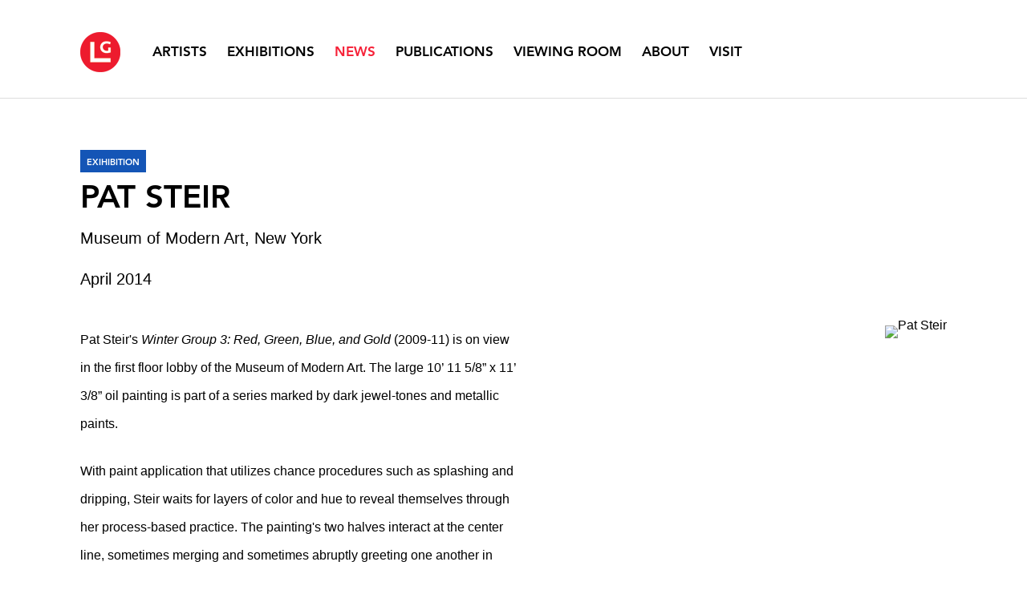

--- FILE ---
content_type: text/html; charset=UTF-8
request_url: https://www.locksgallery.com/news/pat-steir
body_size: 11097
content:
    <!DOCTYPE html>
    <html lang="en">
    <head>
        <meta charset='utf-8'>
        <meta content='width=device-width, initial-scale=1.0, user-scalable=yes' name='viewport'>

        
        <link rel="stylesheet" href="https://cdnjs.cloudflare.com/ajax/libs/Swiper/4.4.6/css/swiper.min.css"
              integrity="sha256-5l8WteQfd84Jq51ydHtcndbGRvgCVE3D0+s97yV4oms=" crossorigin="anonymous" />

                    <link rel="stylesheet" href="/build/basicLeftBase.bb0ae74c.css">

        
        
        
        
                        <meta name="description" content="Founded in 1968, Locks Gallery represents an international group of critically respected modern and contemporary artists working in a variety of disciplines.">



<title>Pat Steir - News - Locks Gallery</title>

    <link rel="shortcut icon" href="https://s3.amazonaws.com/files.collageplatform.com.prod/image_cache/favicon/application/558176bf278e1af86c88ecaf/d8736462d990929a8fde213b1e1ebe4b.png">


	<meta property="og:description" content="Founded in 1968, Locks Gallery represents an international group of critically respected modern and contemporary artists working in a variety of disciplines." />

	<meta property="twitter:description" content="Founded in 1968, Locks Gallery represents an international group of critically respected modern and contemporary artists working in a variety of disciplines." />
<link type="text/css" rel="stylesheet" href="//fast.fonts.net/cssapi/e7fed88e-bae9-4589-9bb4-041e3cba8f13.css"/>
<meta name="google-site-verification" content="k2uj8Pv4__oPmoyi-l3CV-19e0oOVPzeTx-s2QQxzTw" />
        
        <link rel="stylesheet" type="text/css" href="/style.c62e18d5c27ce3bc467aa2f1fad1ec99.css"/>


        
            <script type="text/javascript">
        if (!location.hostname.match(/^www\./)) {
          if (['locksgallery.com'].indexOf(location.hostname) > -1) {
            location.href = location.href.replace(/^(https?:\/\/)/, '$1www.')
          }
        }
    </script>


        <script src="//ajax.googleapis.com/ajax/libs/jquery/1.11.2/jquery.min.js"></script>

        <script src="https://cdnjs.cloudflare.com/ajax/libs/Swiper/4.4.6/js/swiper.min.js"
                integrity="sha256-dl0WVCl8jXMBZfvnMeygnB0+bvqp5wBqqlZ8Wi95lLo=" crossorigin="anonymous"></script>

        <script src="https://cdnjs.cloudflare.com/ajax/libs/justifiedGallery/3.6.5/js/jquery.justifiedGallery.min.js"
                integrity="sha256-rhs3MvT999HOixvXXsaSNWtoiKOfAttIR2dM8QzeVWI=" crossorigin="anonymous"></script>

        <script>window.jQuery || document.write('<script src=\'/build/jquery.8548b367.js\'><\/script>');</script>

                    <script src="/build/runtime.d94b3b43.js"></script><script src="/build/jquery.8548b367.js"></script>
            <script src="/build/jquery.nicescroll.min.js.db5e58ee.js"></script>
            <script src="/build/jquery.lazyload.min.js.32226264.js"></script>
            <script src="/build/vendorJS.fffaa30c.js"></script>
        
        <script src="https://cdnjs.cloudflare.com/ajax/libs/jarallax/1.12.4/jarallax.min.js" integrity="sha512-XiIA4eXSY4R7seUKlpZAfPPNz4/2uzQ+ePFfimSk49Rtr/bBngfB6G/sE19ti/tf/pJ2trUbFigKXFZLedm4GQ==" crossorigin="anonymous" referrerpolicy="no-referrer"></script>

                    <script type="text/javascript">
                var langInUrl = false;
                var closeText = "Close";
                var zoomText = "Zoom";
            </script>
        
        <script type="text/javascript">
                        $(document).ready(function () {
                $('body>#supersized, body>#supersized-loader').remove();
            });
            var frontendParams = {
    currentScreen: null,
};


        </script>

                    <script src="/build/headerCompiledJS.3b1cf68a.js"></script>
        
        
        <script src="/build/frontendBase.4818ec01.js"></script>

                    <script type="text/javascript">


  window.dataLayer = window.dataLayer || [];
  function gtag(){dataLayer.push(arguments);}
  gtag('js', new Date());

  gtag('config', 'G-JESJG5QTJT');
</script>
        
                    <!-- Global site tag (gtag.js) - Google Analytics -->
<script async src="https://www.googletagmanager.com/gtag/js?id=G-F150HK6PDS"></script>
<script>
  window.dataLayer = window.dataLayer || [];
  function gtag(){dataLayer.push(arguments);}
  gtag('js', new Date());

  gtag('config', 'G-F150HK6PDS');
</script>

<script type="text/javascript">
var gr_goal_params = {
 param_0 : '',
 param_1 : '',
 param_2 : '',
 param_3 : '',
 param_4 : '',
 param_5 : ''
};</script>
<script type="text/javascript" src="https://app.getresponse.com/goals_log.js?p=1258704&u=BZ1DU">
</script>
        
        
                    <script type="text/javascript" src="/scripts.efcaa7e557723ecdb7294bef21345a6d.js"></script>

                <script src="https://www.recaptcha.net/recaptcha/api.js?render=6LfIL6wZAAAAAPw-ECVAkdIFKn-8ZQe8-N_5kUe8"></script>
    </head>
    <body data-email-protected=""
          data-section-key="news"
          data-section-id="55817e31278e1a7f7088ecaf"
         class="
                                    s-news            detail-page            
        ">
                <input type="hidden" value="" id="email-protected-header"/>
        <input type="hidden" value="" id="email-protected-description"/>
        <input type="hidden" value="First Name" id="email-protected-first-name-field-text"/>
        <input type="hidden" value="Last Name" id="email-protected-last-name-field-text"/>
        <input type="hidden" value="Email" id="email-protected-email-field-text"/>
        <input type="hidden" value="Subscribe" id="email-protected-subscribe-button-text"/>

                    <header class='main-header
                '>
                <div class='container'>
                    <a class='logo' href='/'><img itemprop="image" class="alt-standard" alt="Locks Gallery" src="https://s3.amazonaws.com/files.collageplatform.com.prod/application/558176bf278e1af86c88ecaf/6c1c062a7631fff2aa869160fa9078ee.png" width="50"/></a><nav class='main'><a href="/artists">Artists</a><a href="/exhibitions">Exhibitions</a><a href="/news" class="active">News</a><a href="/publications">Publications</a><a href="/viewing-room">Viewing Room</a><a href="/about">About</a><a href="/visit">Visit</a></nav><nav class='languages'></nav><div class="mobile-menu-wrapper"><nav class='mobile'><a class="menu" href="#">Menu</a><div class="navlinks"><a href="/artists">Artists</a><a href="/exhibitions">Exhibitions</a><a href="/news" class="active">News</a><a href="/publications">Publications</a><a href="/viewing-room">Viewing Room</a><a href="/about">About</a><a href="/visit">Visit</a></div></nav></div><div class="social"><a href="https://www.instagram.com/locksgallery/" target="_blank"><img itemprop="image" src="https://static-assets.artlogic.net/w_200,h_50,c_limit/exhibit-e/558176bf278e1af86c88ecaf/6b1e8471d74007d31cc61210283ccf1b.png" alt=""/></a><a href="https://www.youtube.com/@LocksGallery" target="_blank"><img itemprop="image" src="https://static-assets.artlogic.net/w_200,h_50,c_limit/exhibit-e/558176bf278e1af86c88ecaf/6387bb8c763c9e2b7f11b2bf0d74e5d2.png" alt=""/></a></div>
                </div>
            </header>
                <div id="contentWrapper" tabindex="-1" class="contentWrapper">
                    
    <div class='news-details img'>
       <div class='clearfix'>

    
    




                                                                    
<header class="section-header divider page-header
                    
                                                            "><div class="container"><span class='item-header'><div class="detail-title" style="background-color: #1455b6;">
                Exihibition
            </div><h1>Pat Steir</h1><h2>Museum of Modern Art, New York</h2><h3>April 2014</h3></span><span class='links'><a href='/' class="link-back back-link back">Back</a></span></div></header>
    
        <div class='container'>
                    <div class="image clearfix">
                <img alt="Pat Steir"
                     src='https://static-assets.artlogic.net/w_500,h_500,c_limit/exhibit-e/558176bf278e1af86c88ecaf/796576098fcd57d3896199a2a353fd31.jpeg'
                      />
                <div class='caption'></div>
            </div>
         
        <div class="paragraph-styling details">
            <div class="text">
<p>Pat Steir&#39;s <em>Winter Group 3: Red, Green, Blue, and Gold</em> (2009-11) is on view in the first floor lobby of the Museum of Modern Art. The large 10&rsquo; 11 5/8&rdquo; x 11&rsquo; 3/8&rdquo; oil painting is part of a series marked by dark jewel-tones and metallic paints.</p>

<p>With paint application that utilizes chance procedures such as splashing and dripping, Steir waits for layers of color and hue to reveal themselves through her process-based practice. The painting&#39;s two halves interact at the center line, sometimes merging and sometimes abruptly greeting one another in contrast. This embrace of chance and a more spiritual intuitive process reflects the influence of John Cage, who she met in 1980, and Agnes Martin, who she visited in New Mexico every year for thirty years until Martin&#39;s death in 2004.</p>

<p>Steir characterized the <em>Winter Group</em> paintings in a 2011 interview with Faye Hirsch in <em>Art in America</em> as &ldquo;going into the mysterious places, that can be very light, that can open into something light. Or that can start as something heavy and dark and metamorphose into light. I was trying to see what&#39;s more of a barrier, the light or the dark.&rdquo;</p>
</div>
            <div class="links">
                                            </div>     
        </div>  
    </div>
</div>
    </div>
                     
                        </div>
        
<footer class="divider show4col full-width-divider"><span class="container clearfix"><div class='divider'></div><div class='footer-cols'><div class="footer-col1"><p><strong>Locks Gallery</strong></p><p>600 Washington Square South</p><p>Philadelphia, PA 19106</p></div><div class="footer-col2"><p><strong>Hours&nbsp;</strong></p><p>Open to Public</p><p>Tuesday - Saturday&nbsp;</p><p>10am - 6pm&nbsp;</p></div><div class="footer-col3"><p><span class="container clearfix"><strong>Contact</strong></span></p><p><span class="container clearfix">Tel: 215-629-1000</span></p><p><a href="mailto:info@locksgallery.com"><span class="container clearfix">info@locksgallery.com</span></a></p><p>&nbsp;</p></div><div class="footer-col4"><p><strong>Follow Us</strong></p><p><a href="https://www.instagram.com/locksgallery">Instagram</a></p><p><a href="https://www.artnet.com/galleries/locks-gallery/">Artnet</a></p><p><a href="https://www.artsy.net/partner/locks-gallery">Artsy</a></p><p><a href="https://www.youtube.com/@LocksGallery/">Youtube</a></p><p><a href="http://ennouncement.exhibit-e.com/h/y/F3D45A18A22331AE">Join Mailing List</a></p></div></div></span></footer>
            <a id="backToTop" href="#top" >Back To Top</a>
            </body>
    </html>


--- FILE ---
content_type: text/css
request_url: https://fast.fonts.net/cssapi/e7fed88e-bae9-4589-9bb4-041e3cba8f13.css
body_size: 516
content:
@import url(/t/1.css?apiType=css&projectid=e7fed88e-bae9-4589-9bb4-041e3cba8f13);
@font-face{
font-family:"Avenir LT W01_85 Heavy1475544";
src:url("/dv2/14/d513e15e-8f35-4129-ad05-481815e52625.woff2?[base64]&projectId=e7fed88e-bae9-4589-9bb4-041e3cba8f13") format("woff2"),url("/dv2/3/61bd362e-7162-46bd-b67e-28f366c4afbe.woff?[base64]&projectId=e7fed88e-bae9-4589-9bb4-041e3cba8f13") format("woff");
}


--- FILE ---
content_type: text/css; charset=UTF-8
request_url: https://locksgallery.com/style.c62e18d5c27ce3bc467aa2f1fad1ec99.css
body_size: 53617
content:


                        

    

    


.custom-grid .entry {
    width: 22.685185185185%;
    margin-right: 3.0864197530864%;
    margin-bottom: 60px;
    display: inline-block;
    vertical-align: top;
}


.custom-grid .entry:nth-child(4n+4) {
    margin-right: 0;
} 

.custom-grid .entry .placeholder {
    padding-top: 73.469387755102%;
    background: none;
}

.custom-grid .entry .placeholder .image img {
    max-height: 100%;
    max-width: 100%;
        padding: 0;
        position: absolute;
    top: 0;
    right: 0;
    bottom: 0;
    left: 0;
    
}


                                                                                                                                                        



    


.detail-page .custom-grid-exhibitions .entry {
    width: 22.685185185185%;
    margin-right: 3.0864197530864%;
    margin-bottom: 60px;
    display: inline-block;
    vertical-align: top;
}


.detail-page .custom-grid-exhibitions .entry:nth-child(4n+4) {
    margin-right: 0;
} 

.detail-page .custom-grid-exhibitions .entry .placeholder {
    padding-top: 73.469387755102%;
    background: none;
}

.detail-page .custom-grid-exhibitions .entry .placeholder .image img {
    max-height: 100%;
    max-width: 100%;
        padding: 0;
        position: absolute;
    top: 0;
    right: 0;
    bottom: 0;
    left: 0;
    
}


                                                                                



    


.custom-grid-news .entry {
    width: 22.685185185185%;
    margin-right: 3.0864197530864%;
    margin-bottom: 60px;
    display: inline-block;
    vertical-align: top;
}


.custom-grid-news .entry:nth-child(4n+4) {
    margin-right: 0;
} 

.custom-grid-news .entry .placeholder {
    padding-top: 73.469387755102%;
    background: none;
}

.custom-grid-news .entry .placeholder .image img {
    max-height: 100%;
    max-width: 100%;
        padding: 0;
        position: absolute;
    top: 0;
    right: 0;
    bottom: 0;
    left: 0;
    
}


                                                                                            



    


.custom-grid-publications .entry {
    width: 32.407407407407%;
    margin-right: 1.3888888888889%;
    margin-bottom: 50px;
    display: inline-block;
    vertical-align: top;
}


.custom-grid-publications .entry:nth-child(3n+3) {
    margin-right: 0;
} 

.custom-grid-publications .entry .placeholder {
    padding-top: 71.428571428571%;
    background: none;
}

.custom-grid-publications .entry .placeholder .image img {
    max-height: 100%;
    max-width: 100%;
        padding: 0;
        position: absolute;
    top: 0;
    right: 0;
    bottom: 0;
    left: 0;
    
}


                                                                                                                    

    
    
    

@media all and (max-width: 768px) {

.custom-grid .entry {
    width: 30.246913580247%;
    margin-right: 4.6296296296296%;
    margin-bottom: 60px;
    display: inline-block;
    vertical-align: top;
}

        .custom-grid .entry:nth-child(4n+4){
        margin-right: 4.6296296296296%;
    }
        .custom-grid .entry:nth-child(3n+3){
        margin-right: 4.6296296296296%;
    }
        .custom-grid .entry:nth-child(1n+1){
        margin-right: 4.6296296296296%;
    }
        .custom-grid .entry:nth-child(1n+1){
        margin-right: 4.6296296296296%;
    }
        

.custom-grid .entry:nth-child(3n+3) {
    margin-right: 0;
} 

.custom-grid .entry .placeholder {
    padding-top: 73.469387755102%;
    background: none;
}

.custom-grid .entry .placeholder .image img {
    max-height: 100%;
    max-width: 100%;
        padding: 0;
        position: absolute;
    top: 0;
    right: 0;
    bottom: 0;
    left: 0;
    
}

}

                                                                                                                                                        


    
    

@media all and (max-width: 768px) {

.detail-page .custom-grid-exhibitions .entry {
    width: 30.246913580247%;
    margin-right: 4.6296296296296%;
    margin-bottom: 60px;
    display: inline-block;
    vertical-align: top;
}

        .detail-page .custom-grid-exhibitions .entry:nth-child(4n+4){
        margin-right: 4.6296296296296%;
    }
        .detail-page .custom-grid-exhibitions .entry:nth-child(3n+3){
        margin-right: 4.6296296296296%;
    }
        .detail-page .custom-grid-exhibitions .entry:nth-child(1n+1){
        margin-right: 4.6296296296296%;
    }
        .detail-page .custom-grid-exhibitions .entry:nth-child(1n+1){
        margin-right: 4.6296296296296%;
    }
        

.detail-page .custom-grid-exhibitions .entry:nth-child(3n+3) {
    margin-right: 0;
} 

.detail-page .custom-grid-exhibitions .entry .placeholder {
    padding-top: 73.469387755102%;
    background: none;
}

.detail-page .custom-grid-exhibitions .entry .placeholder .image img {
    max-height: 100%;
    max-width: 100%;
        padding: 0;
        position: absolute;
    top: 0;
    right: 0;
    bottom: 0;
    left: 0;
    
}

}

                                                                                


    
    

@media all and (max-width: 768px) {

.custom-grid-news .entry {
    width: 30.246913580247%;
    margin-right: 4.6296296296296%;
    margin-bottom: 60px;
    display: inline-block;
    vertical-align: top;
}

        .custom-grid-news .entry:nth-child(4n+4){
        margin-right: 4.6296296296296%;
    }
        .custom-grid-news .entry:nth-child(3n+3){
        margin-right: 4.6296296296296%;
    }
        .custom-grid-news .entry:nth-child(1n+1){
        margin-right: 4.6296296296296%;
    }
        .custom-grid-news .entry:nth-child(1n+1){
        margin-right: 4.6296296296296%;
    }
        

.custom-grid-news .entry:nth-child(3n+3) {
    margin-right: 0;
} 

.custom-grid-news .entry .placeholder {
    padding-top: 73.469387755102%;
    background: none;
}

.custom-grid-news .entry .placeholder .image img {
    max-height: 100%;
    max-width: 100%;
        padding: 0;
        position: absolute;
    top: 0;
    right: 0;
    bottom: 0;
    left: 0;
    
}

}

                                                                                            


    
    

@media all and (max-width: 768px) {

.custom-grid-publications .entry {
    width: 32.407407407407%;
    margin-right: 1.3888888888889%;
    margin-bottom: 50px;
    display: inline-block;
    vertical-align: top;
}

        .custom-grid-publications .entry:nth-child(3n+3){
        margin-right: 1.3888888888889%;
    }
        .custom-grid-publications .entry:nth-child(3n+3){
        margin-right: 1.3888888888889%;
    }
        .custom-grid-publications .entry:nth-child(1n+1){
        margin-right: 1.3888888888889%;
    }
        .custom-grid-publications .entry:nth-child(1n+1){
        margin-right: 1.3888888888889%;
    }
        

.custom-grid-publications .entry:nth-child(3n+3) {
    margin-right: 0;
} 

.custom-grid-publications .entry .placeholder {
    padding-top: 71.428571428571%;
    background: none;
}

.custom-grid-publications .entry .placeholder .image img {
    max-height: 100%;
    max-width: 100%;
        padding: 0;
        position: absolute;
    top: 0;
    right: 0;
    bottom: 0;
    left: 0;
    
}

}

                                                                                                                    

    
    
        

@media all and (max-width: 600px) {

.custom-grid .entry {
    width: 100%;
    margin-right: 0%;
    margin-bottom: 60px;
    display: inline-block;
    vertical-align: top;
}

        .custom-grid .entry:nth-child(4n+4){
        margin-right: 0%;
    }
        .custom-grid .entry:nth-child(3n+3){
        margin-right: 0%;
    }
        .custom-grid .entry:nth-child(1n+1){
        margin-right: 0%;
    }
        .custom-grid .entry:nth-child(1n+1){
        margin-right: 0%;
    }
        

.custom-grid .entry:nth-child(1n+1) {
    margin-right: 0;
} 

.custom-grid .entry .placeholder {
    padding-top: 73.469387755102%;
    background: none;
}

.custom-grid .entry .placeholder .image img {
    max-height: 100%;
    max-width: 100%;
        padding: 0;
        position: absolute;
    top: 0;
    right: 0;
    bottom: 0;
    left: 0;
    
}

}

                                                                                                                                                        


    
        

@media all and (max-width: 600px) {

.detail-page .custom-grid-exhibitions .entry {
    width: 100%;
    margin-right: 0%;
    margin-bottom: 60px;
    display: inline-block;
    vertical-align: top;
}

        .detail-page .custom-grid-exhibitions .entry:nth-child(4n+4){
        margin-right: 0%;
    }
        .detail-page .custom-grid-exhibitions .entry:nth-child(3n+3){
        margin-right: 0%;
    }
        .detail-page .custom-grid-exhibitions .entry:nth-child(1n+1){
        margin-right: 0%;
    }
        .detail-page .custom-grid-exhibitions .entry:nth-child(1n+1){
        margin-right: 0%;
    }
        

.detail-page .custom-grid-exhibitions .entry:nth-child(1n+1) {
    margin-right: 0;
} 

.detail-page .custom-grid-exhibitions .entry .placeholder {
    padding-top: 73.469387755102%;
    background: none;
}

.detail-page .custom-grid-exhibitions .entry .placeholder .image img {
    max-height: 100%;
    max-width: 100%;
        padding: 0;
        position: absolute;
    top: 0;
    right: 0;
    bottom: 0;
    left: 0;
    
}

}

                                                                                


    
        

@media all and (max-width: 600px) {

.custom-grid-news .entry {
    width: 100%;
    margin-right: 0%;
    margin-bottom: 60px;
    display: inline-block;
    vertical-align: top;
}

        .custom-grid-news .entry:nth-child(4n+4){
        margin-right: 0%;
    }
        .custom-grid-news .entry:nth-child(3n+3){
        margin-right: 0%;
    }
        .custom-grid-news .entry:nth-child(1n+1){
        margin-right: 0%;
    }
        .custom-grid-news .entry:nth-child(1n+1){
        margin-right: 0%;
    }
        

.custom-grid-news .entry:nth-child(1n+1) {
    margin-right: 0;
} 

.custom-grid-news .entry .placeholder {
    padding-top: 73.469387755102%;
    background: none;
}

.custom-grid-news .entry .placeholder .image img {
    max-height: 100%;
    max-width: 100%;
        padding: 0;
        position: absolute;
    top: 0;
    right: 0;
    bottom: 0;
    left: 0;
    
}

}

                                                                                            


    
        

@media all and (max-width: 600px) {

.custom-grid-publications .entry {
    width: 100%;
    margin-right: 0%;
    margin-bottom: 50px;
    display: inline-block;
    vertical-align: top;
}

        .custom-grid-publications .entry:nth-child(3n+3){
        margin-right: 0%;
    }
        .custom-grid-publications .entry:nth-child(3n+3){
        margin-right: 0%;
    }
        .custom-grid-publications .entry:nth-child(1n+1){
        margin-right: 0%;
    }
        .custom-grid-publications .entry:nth-child(1n+1){
        margin-right: 0%;
    }
        

.custom-grid-publications .entry:nth-child(1n+1) {
    margin-right: 0;
} 

.custom-grid-publications .entry .placeholder {
    padding-top: 71.428571428571%;
    background: none;
}

.custom-grid-publications .entry .placeholder .image img {
    max-height: 100%;
    max-width: 100%;
        padding: 0;
        position: absolute;
    top: 0;
    right: 0;
    bottom: 0;
    left: 0;
    
}

}

                                                                                                                    

    
    
        

@media all and (max-width: 400px) {

.custom-grid .entry {
    width: 100%;
    margin-right: 0%;
    margin-bottom: 60px;
    display: inline-block;
    vertical-align: top;
}

        .custom-grid .entry:nth-child(4n+4){
        margin-right: 0%;
    }
        .custom-grid .entry:nth-child(3n+3){
        margin-right: 0%;
    }
        .custom-grid .entry:nth-child(1n+1){
        margin-right: 0%;
    }
        .custom-grid .entry:nth-child(1n+1){
        margin-right: 0%;
    }
        

.custom-grid .entry:nth-child(1n+1) {
    margin-right: 0;
} 

.custom-grid .entry .placeholder {
    padding-top: 73.469387755102%;
    background: none;
}

.custom-grid .entry .placeholder .image img {
    max-height: 100%;
    max-width: 100%;
        padding: 0;
        position: absolute;
    top: 0;
    right: 0;
    bottom: 0;
    left: 0;
    
}

}

                                                                                                                                                        


    
        

@media all and (max-width: 400px) {

.detail-page .custom-grid-exhibitions .entry {
    width: 100%;
    margin-right: 0%;
    margin-bottom: 60px;
    display: inline-block;
    vertical-align: top;
}

        .detail-page .custom-grid-exhibitions .entry:nth-child(4n+4){
        margin-right: 0%;
    }
        .detail-page .custom-grid-exhibitions .entry:nth-child(3n+3){
        margin-right: 0%;
    }
        .detail-page .custom-grid-exhibitions .entry:nth-child(1n+1){
        margin-right: 0%;
    }
        .detail-page .custom-grid-exhibitions .entry:nth-child(1n+1){
        margin-right: 0%;
    }
        

.detail-page .custom-grid-exhibitions .entry:nth-child(1n+1) {
    margin-right: 0;
} 

.detail-page .custom-grid-exhibitions .entry .placeholder {
    padding-top: 73.469387755102%;
    background: none;
}

.detail-page .custom-grid-exhibitions .entry .placeholder .image img {
    max-height: 100%;
    max-width: 100%;
        padding: 0;
        position: absolute;
    top: 0;
    right: 0;
    bottom: 0;
    left: 0;
    
}

}

                                                                                


    
        

@media all and (max-width: 400px) {

.custom-grid-news .entry {
    width: 100%;
    margin-right: 0%;
    margin-bottom: 60px;
    display: inline-block;
    vertical-align: top;
}

        .custom-grid-news .entry:nth-child(4n+4){
        margin-right: 0%;
    }
        .custom-grid-news .entry:nth-child(3n+3){
        margin-right: 0%;
    }
        .custom-grid-news .entry:nth-child(1n+1){
        margin-right: 0%;
    }
        .custom-grid-news .entry:nth-child(1n+1){
        margin-right: 0%;
    }
        

.custom-grid-news .entry:nth-child(1n+1) {
    margin-right: 0;
} 

.custom-grid-news .entry .placeholder {
    padding-top: 73.469387755102%;
    background: none;
}

.custom-grid-news .entry .placeholder .image img {
    max-height: 100%;
    max-width: 100%;
        padding: 0;
        position: absolute;
    top: 0;
    right: 0;
    bottom: 0;
    left: 0;
    
}

}

                                                                                            


    
        

@media all and (max-width: 400px) {

.custom-grid-publications .entry {
    width: 100%;
    margin-right: 0%;
    margin-bottom: 50px;
    display: inline-block;
    vertical-align: top;
}

        .custom-grid-publications .entry:nth-child(3n+3){
        margin-right: 0%;
    }
        .custom-grid-publications .entry:nth-child(3n+3){
        margin-right: 0%;
    }
        .custom-grid-publications .entry:nth-child(1n+1){
        margin-right: 0%;
    }
        .custom-grid-publications .entry:nth-child(1n+1){
        margin-right: 0%;
    }
        

.custom-grid-publications .entry:nth-child(1n+1) {
    margin-right: 0;
} 

.custom-grid-publications .entry .placeholder {
    padding-top: 71.428571428571%;
    background: none;
}

.custom-grid-publications .entry .placeholder .image img {
    max-height: 100%;
    max-width: 100%;
        padding: 0;
        position: absolute;
    top: 0;
    right: 0;
    bottom: 0;
    left: 0;
    
}

}

                                                                                                    
.main-header nav a { font-size: 17px; text-transform: uppercase; }
h1, h1.sectionname, .entries .titles, .entries .title, .grid .titles, .grid .title { font-size: 17px; color: #000000; line-height: 17px; }
.homepage .caption h1 { font-size: 17px; color: #000000; }
h2, .entries .subtitle, .grid .subtitle, .grid .titles .subtitle, .homepage .caption h2 { color: #000000; font-size: 16px; }
h3, .entries .date, .grid .date, .grid .titles .date, .homepage .caption h3 { color: #000000; font-size: 16px; line-height: 16px; }
.large-images h3, .news .entry h3 { line-height: 16px; }
.news .list h1, #overlay .close, a, .private-login input[type="submit"] { color: #000000; }
a:hover, a:hover *, .grid .entry a:hover span, .private-login input[type="submit"]:hover, .entry a:hover .placeholder, .entry a:hover .thumb, #overlay .close:hover { color: #ed1b2e !important; }
.paragraph-styling p { margin-bottom: 1.5em; }
body, p { line-height: 35px; }

.contact .credit, .credit {
    margin-top: 20px;
}


@media (max-width: 480px) {
    nav.mobile .navlinks {
        padding-top: 0;
    }
    nav.mobile .navlinks a {
        padding-bottom: 0;
    }
    
    .custom-grid-news .entry .placeholder .image img {
        width: 100%;
    }
    .custom-grid-exhibitions .entry .placeholder .image img {
        width: 100%;
    }
    .custom-grid .entry .placeholder .image img {
        width: 100%;
    }
    
    .press-thumbs .entry {
        width: 100%;
        padding-right: 0;
    }
    .press-thumbs .info {
        width: 100%;
    }
    
    .side-scrolling-series-container .series-side-nav a {
        font-size: 16px;
    }
    
    .dropdown > div {
        margin-left: -1px;
        padding: 0px 0px 0px 10px;
    }
    .divider.dropdown a {
        font-family: Avenir,Helvetica,san-serif;
        text-transform: initial;
        font-size: 13px;
    }
    .past .links a {
        display: inherit;
    }
    
    .news .entry {
        padding-bottom: 0 !important;
    }
    .news-details .details {
        width: 100%;
        max-width: none;
    }
    .news-details.img .item-header h1 {
        font-size: 27px !important;
    }
    .news-details.img .item-header h2, .news-details.img .item-header h3 {
        font-size: 16px !important;
    }
    .news-details.img .item-header h3 {
        margin-top: 10px !important;
    }
    
    .quicklinks .back {
        float: none;
        display: initial;
        /*margin-left: 20px;*/
    }
    a.qlink:last-of-type {
        margin-right: 20px;
    }
    
    #backToTop {
        font-size: 12px;
    }

    footer div {
        padding-right: 0;
    }
}











/* HOMEPAGE NEWS HEADER */
.s-homepage .news-3up::before {
    content: "News";
    font-family: 'Avenir LT W01_85 Heavy1475544';
    font-size: 17px;
    text-transform: uppercase;
    display: block;
    
    line-height: initial;
    margin: 0;
    padding-bottom: 55px;
}




/* H1, H3 SPACING FIXES */
.large-images h1 {
    padding-bottom: 15px !important;
}
.large-images h3, .news .entry h3 {
    line-height: unset;
}




/* EMPTY FIXES */
h2:empty, h3:empty, .date:empty, .subtitle:empty, .summary:empty { display: none !important;}


/* --------------------------------------------------------- */
/*PAST EXHIBITIONS*/
.past .links {
    width: 100%;
}
.past .links a {
    font-size: 13px;
}

.past .large-images .entry .info {
    float: left;
}
.past .large-images .entry figure {
    width: 40%;
    padding-left: 25px;
    padding-right: 0;
}


/* --------------------------------------------------------- */
/*SLIDESHOW NAV THUMBNAILS*/
/* slideshow thumbnail NAV border color */
.bx-thumbs a.active,
.bx-thumbs a.active:hover{
    outline-color:#000000; 
    outline-width:1px; 
    outline-style:solid; 
    outline-offset:-1px;
}
/* slideshow thumbnail NAV border color hover */
.bx-thumbs a:hover{
    outline-color:#cccccc; 
    outline-width:1px; 
    outline-style:solid; 
    outline-offset:-1px;
}
/* slideshow thumbnail NAV sizing */
.bx-wrapper:nth-child(2) .bx-thumbs a>img {
    max-width: 75%;
    max-height: 90%
}


/* --------------------------------------------------------- */
/* BACKGROUND */
.fitted .placeholder {
    background: #fff;
}


/* --------------------------------------------------------- */
/* DIVIDERS */
.s-artists.detail-page section#series{
    border-top: 1px solid #dddddd;
    padding-top: 55px;
}
/*#multiple-slider-container {*/
/*    border-top: 1px solid #dddddd;*/
/*    padding-top: 50px;*/
/*}*/

#screen-selected-works .section-header {
    border-top: 1px solid #dddddd;
    padding-top: 55px;
}
#screen-featured-works .section-header {
    border-top: 1px solid #dddddd;
    padding-top: 55px;
}
#screen-installation-views .section-header {
    border-top: 1px solid #dddddd;
    padding-top: 55px;
}


.large-image-container:nth-child(2) {
    border-top: 1px solid #dddddd !important;
    padding-top: 55px !important;
}




/* --------------------------------------------------------- */
/*SPACING*/
.links a {
    padding-right: 25px;
}
header.section-header nav a, nav.slider-features a {
    padding-right: 25px;
}

.slider {
    margin-top: 40px;
    padding-bottom: 30px;
}
#slider-container {
    margin-top: 40px;
}
.slide figcaption {
    margin: 15px auto 30px auto !important;
}






/*ARTISTS DETAIL SERIES FIX*/
.s-artists.detail-page section#featured-news .image{
    padding-bottom:50px;
}
.side-scrolling-slider .slide figcaption p {
    font-size: 13px !important;
}
.side-scrolling-slider .fader-items {
    height: 450px
}

.side-scrolling-slider .fader-items .slides_container {
    height: 450px;
}




/* ZERO OUT SPACING */
.grid{ line-height: normal;}
.placeholder{ padding-bottom:0 !important;}
.headers{ padding: 0 !important;}
.image{  line-height: 0;}

/* --------------------------------------------------------- */
/* SPACE BELOW THUMBNAILS */
.placeholder, .thumb{ margin-bottom:20px !important;}

/* --------------------------------------------------------- */
/*homepage h1 text*/
#slidecaption h1{
    text-transform:uppercase;
}

/* --------------------------------------------------------- */
/* exhibitions years dont break*/
.past .links a {
    display: inline-block ;
}

/* --------------------------------------------------------- */
/* publications titles*/
@media all and (max-width:1024px) {
    .publications.home .titles{
        display:block;
        max-width:80%;
    }
}
/* --------------------------------------------------------- */
/* caption spacing */
.caption{
    padding-top:15px;
}



/* --------------------------------------------------------- */
/*News Detail Page Banner*/
.news-details.img .background-header{
    padding-bottom:70px !important;
}
.news-details.img span.item-header-background{
    padding-bottom:0 !important;
}
/* --------------------------------------------------------- */
/* SET NEGATIVE MARGIN TO MATCH TOP OF IMG */
/*.paragraph-styling p{*/
/*    margin-top:-.6em;*/
/*}*/


.side-scrolling-slider .slide > div {
    min-width: auto;
}

/* exhibition slider targeting fix */
#multiple-slider-container header nav {
    position: relative;
    z-index: 10;
}

/* font smooth */
body{
    -webkit-font-smoothing: antialiased;
    -moz-osx-font-smoothing: grayscale;
}

/*adjustments */
.item-header-background { height:550px !important;}
.list-detail-title { line-height: 22px !important; }


/*nav.slider-features a>span { padding-right: 35px !important; }*/


body.s-artists { line-height: 26px !important; }
header.main-header .social img { padding-right: 10px;}
.main-header.homepage .social { display: none; }
.view-link { font-style: italic; }
.news-3up .links a { font-style: italic; }
header.main-header .social {
    float: right;
    position: static;
}
.s-text .grid .entry p { line-height: 22px; }

body { font-family: Avenir,Helvetica,san-serif; font-size: 16px; color: #000000; }
#seeHomepageItems { display: none; visibility: hidden; }
.homepage-header-wrapper { position: relative; }
#homepageNav { 
    position: absolute; 
    bottom: 0; 
    left: 0; 
    width: 100%; 
    background: #ffffff; 
    width: 100%;
    margin-bottom: 0;
    padding: 35px 0;
}
#homepageNav nav.main { left: 0; display: block; }
.main-header nav { font-family:'Avenir LT W01_85 Heavy1475544'; }
.rollover .list { width: 59%; }
.rollover .image { width: 40%; }
.side-scrolling-slider .slide figcaption p { text-align: left; font-size: 14px; }
.side-scrolling-slider .slides_controls a { position: relative; z-index: 10; }
.slider { padding-bottom: 30px; }
.text-one-column { padding-bottom: 20px; }
#form_login { margin-right: 30px; }

h1 { font-family:'Avenir LT W01_85 Heavy1475544'; line-height: 1em; }
#slidecaption { bottom: 160px; }
#slidecaption p { line-height: 22px !important; }
#slidecaption h1 { font-size: 48px; letter-spacing: 4px; margin-bottom: -10px; }
#slidecaption h2, #slidecaption h3 { font-size: 20px; margin: 20px 0 0; }
.news .entry { padding-bottom: 55px; }
.news .custom-grid .entry { padding-bottom: 0; }

.main-header {
    padding: 40px 0 20px;
    border-bottom: 1px solid #dddddd;
    margin-bottom: 60px;
}
.main-header.homepage {
    border-bottom: none;
    padding-top: 65px;
}

.item-header-background h1, .s-client header.page-header h1 {
    color: #ffffff;
    font-size: 50px;
    text-transform: uppercase;
}

.list-detail-title, .detail-title {
    padding: 2px 8px 0px 8px;
    color: #ffffff;
    text-transform: uppercase;
    display: inline-block;
    font-family:'Avenir LT W01_85 Heavy1475544';
    font-size: 11px;
    margin-bottom: 10px;
    line-height:26px;
    background-color:#cccccc;
}
a:hover .list-detail-title {
    color: #ffffff !important;
}
#associations .list-detail-title {
    display: none;
}

a.active {
    color: #F62138;
}

.s-artists .list-detail-title, .s-artists .detail-title,
.s-publications .list-detail-title, .s-publications .detail-title,
#visit-list .list-detail-title, .homepage .artists .list-detail-title,
#text-grid .list-detail-title, #media .list-detail-title {
    display: none;
}

.s-publications .section-header { padding-bottom: 0; }

.item-header-background {
    -webkit-align-items: flex-end;
    align-items: flex-end;
    -webkit-justify-content: space-around;
    justify-content: space-around;
    height: 400px;
    margin-top: -60px;
    margin-bottom: 0;
}
.item-header-background > div {
    margin: 0 0 60px 0;
    width: 100%;
    max-width: 1080px;
}
.exhibitions .item-header h1, .writem-header h1, header h1 { padding-bottom: 0; }
.item-header-background h1, .s-client header.page-header h1 {
    font-size: 48px;
    color: #ffffff;
    text-transform: uppercase;
}
.s-client header.page-header h1 { color: #000000; }
.item-header-background h2 {
    color: #FFFFFF;
    font-size: 28px;
    margin-top: 20px;
}

.item-header-background h3 {
    color: #FFFFFF;
    font-size: 20px;
    margin-top: 20px;
}

#press-release .links.in-text {
    position: absolute;
    top: -100px;
    right: 0;
}
.section-header { border: none; margin-bottom: 0; }
#media .section-header { padding-bottom: 0; }
.section-header .links { display: none; }
#associations .links, #small .links{ display: block; }
#multiple-slider-container h4, #multiple-slider-container .back { display: none; }
.s-publications #multiple-slider-container h4 { display: block; }
#multiple-slider-container .side-scrolling-slider-container { margin-top: -40px; }
.series-side-nav { font-size: 20px; padding-top: 30px; }
.side-scrolling-series-container .series-side-nav a { padding-bottom: 20px !important; }
#multiple-slider-container .slider-features, #associations header .links, #associations h4,
#screen-featured-news .text strong, .section-header h4, #biography .links.in-text a, 
#small header .links, #press-release .links.in-text, #visit-list header, #visit-list .entry h1,
.homepage .artists h1, .s-client header .back {
    font-family: 'Avenir LT W01_85 Heavy1475544';
    font-size: 17px;
    text-transform: uppercase;
}





/*#multiple-slider-container .fader-items {*/
/*    margin-top: 40px;*/
/*    margin-bottom: 0;*/
/*}*/






.contentWrapper header.page-header + section header, 
.contentWrapper header.page-header + section #multiple-slider-container { 
    border-top: none; 
}
#associations header, #biography header, #press-release header, #info header,
#medium header, #small header, .s-about #related-news header, #visit-list header,
.homepage .artists h1, .s-client #media h4 { 
    padding: 55px 0; 
    border-top: 1px solid #dddddd; 
}
#biography header, #press-release header, #info header {
    padding-bottom: 45px;
}
#screen-about header, #wrapper-places header {
    padding-bottom: 55px;
    text-transform: uppercase;
}

#featured-news { padding-top: 50px; }
#featured-news header { display: none; }
/*#featured-news .text-one-column-with-image { padding-bottom: 0px; }*/
#biography .container, #press-release .container { position: relative; }
#biography .links.in-text {
    position: absolute;
    top: -90px;
    right: 0;
}

.news-3up .entry .thumbnail { margin-bottom: 15px; }
.news-3up .summary { margin-top: -5px; }
.grid .title, .grid h1, .exhibitions .small h1, .entries.fixed-font .title, 
.custom-grid .title, #wrapper-text .title, #wrapper-places .title, .news-3up h1 {
    font-family:'Avenir LT W01_85 Heavy1475544';
    font-size: 17px;
    padding: 0;
    text-transform: uppercase;
    margin-bottom: 10px;
    display: block;
    line-height: 1.4em;
}
.grid .subtitle, .grid .date, .grid .links, .grid h2, .grid h3, 
.entries.fixed-font .subtitle, .entries.fixed-font .date,
.custom-grid .subtitle, .custom-grid .date, .news-3up h2, .news-3up .summary {
    font-size: 16px;
    margin-bottom: 10px;
    line-height: 22px;
}
.s-news .custom-grid .title, .s-news .custom-grid .subtitle, .s-news .custom-grid .date {
    margin-bottom: 5px;
}
.grid .links, .custom-grid .links, .news-3up .links {
    margin-top: 0;
}
.grid .links a, .custom-grid .links a {
    font-style: italic;
    font-size: 16px;
}
.grid .entry .placeholder, .grid .entry .thumb, .custom-grid .entry .placeholder {
    margin-bottom: 22px;
}
#large .grid .entry .thumb {
    margin-bottom: 12px;
}
#large .grid .entry {
    padding-bottom: 45px;
}
#exhibitions-container { padding-bottom: 0; }
#medium .entry, #small .entry {
    display: block;
    width: 100%;
    padding-bottom: 45px;
}
#medium .grid .entry {
    padding-bottom: 30px;
}
#medium .entry .thumb {
    float: left;
    margin-right: 40px;
}



#small .list-detail-title {
    display: none;
}
.small .thumb {
    padding-top: 0;
}
.small .thumb .image img {
    position: inherit;
}
.small .thumb .image {
    position: inherit;
}



#text-grid .entry {
    padding-bottom: 40px !important;
}

.news-details.img .section-header {
    padding-bottom: 0;
}
.news-details.img .item-header h1 {
    font-size: 40px;
    text-transform: uppercase;
}
.news-details.img .item-header h2, .news-details.img .item-header h3 {
    font-size: 20px;
    margin-top: 10px;
}
.news-details.img .item-header h3 {
    margin-top: 25px;
}
.news-details.img .item-header {
    padding-bottom: 50px;
}

.s-about .news .entry {
    width: 23%;
    display: inline-block;
    vertical-align: top;
    padding-right: 2.66%;
    padding-bottom: 50px;
    vertical-align: top;
}
.s-about .news .entry:nth-child(4n+4){
    padding-right: 0px;
}
.s-about .news .entry .thumbnail {
    float: none;
    width: 100%;
    max-width: none;
    padding-top: 73.4694%;
    position: relative;
    overflow: hidden;
}
.s-about .news .entry img {
    position: absolute;
    bottom: 0; left: 0;
}

#wrapper-map { float: right; width: 70%; padding-top: 75px; }
    #wrapper-map iframe { max-width: 100%; }
#wrapper-location { float: left; width: 27%; }
#wrapper-text { clear: both; padding-top: 50px; }
#wrapper-places { padding-top: 50px; }
#screen-text, #screen-places { padding-top: 60px; border-top: 1px solid #dddddd; }
#screen-text .text { font-size: 14px; }
#wrapper-text header { display: none; }
#screen-location h1 {
    text-transform: uppercase;
    padding-bottom: 40px;
}
#visit-list .thumbnail {
    float: right;
    padding-right: 0;
}
#visit-list .entry h1 {
    margin-right: 20px;
}
#visit-list .entry h1, #visit-list .entry h2 {
    display: inline-block;
    vertical-align: baseline;
}

@media all and (max-width: 767px) {
    #wrapper-map, #wrapper-location { float: none; width: auto; }
}

.news-3up { margin-top: 60px !important; }
.news-3up h2, .news-3up h3 { padding-bottom: 0; }
.homepage .artists { padding-bottom: 80px; }
.homepage .artists .entry { width: 33%; padding: 0 0 5px; }
.homepage .artists .placeholder, .homepage .artists .links { display: none; }
.homepage .artists .title { 
    font-family: Avenir,sans-serif; 
    font-size: 18px; 
    text-transform: none;
}

footer {
    background-color: #878787;
    color: #FFFFFF;
    font-size: 16px;
}
footer div.footer-cols {
    width: 100%;
}
footer .footer-cols > div {
    margin-left: 70px;
}
footer .footer-cols .footer-col1 {
    margin-left: 0;
}
footer .footer-cols p:first-child strong {
    text-transform: uppercase;
    font-family:'Avenir LT W01_85 Heavy1475544';
    font-size: 12px;
    display: block;
    margin-bottom: 1em;
}
footer a {
    color: #ffffff;
}

.contentWrapper.flex { 
    display: -webkit-flex; display: flex; 
    -webkit-align-items: center; align-items: center;
    -webkit-justify-content: center; justify-content: center;
}
.private-login h4 { display: none; }
/*.private-login input[type=submit]  { display: none; }*/
.private-login { text-align: center; padding-bottom: 0; }
.private-login input[type=text], .private-login input[type=password] { display: inline-block; margin-bottom: 60px; }
.s-client #multiple-slider-container h1 { font-size: 0; }
.s-client #media h4 { display: block; width: 100%; }
.s-client #text h4 { display: none; }


/* ---------------------------- MAX 990 PX ---------------------------- */
@media (max-width: 990px) {
   #homepageNav .main.homepage { text-align: left; }
}



/* ---------------------------- MIN 800 PX ---------------------------- */
/*@media (min-width: 800px) {*/
/*    .logo .alt-standard {*/
/*        margin-top: -15px;*/
/*    }*/
/*}*/

/* ---------------------------- MIN 991 PX ---------------------------- */
@media (min-width: 991px) {
    nav.mobile {
        display: none;
    }
    
    nav.main {
        display: inline-block;
        text-align: left;
        position: relative;
        left: 40px;
    }
}

/* ---------------------------- MIN 601 PX ---------------------------- */
@media (min-width: 601px) {
    .side-scrolling-slider .fader-items .slides_container div.slide {
        height: 450px;
    }
}


/* responsive styles */
#slidecaption {
  display: block !important;
  margin-left: 15px;
}

.footer div {
  padding: 0px;
}

.footer-cols {
  padding: 0;
}

.footer-cols div {
  box-sizing: border-box;
  padding: 10px !important;
  margin: 0 !important;
  width: 25%;
}

#artists.artists.container h1 {
  padding: 55px 0 !important;
}

@media (max-width: 798px) {
    #homepageNav {
    background-color: white!important;
    }
    
    .main-header {
    padding: 40px 0 10px;
    }
    
    .main-header.homepage {
    background-color: white;
    padding: 20px 0;
    }
    
    .s-homepage .main-header .logo {
    float: left !important;
    left: 25px;
    top: 30px;
    }
    
    .s-homepage .main-header.homepage {
    padding: 0!important;
    }
    
    .main-header.homepage .logo {
    height: 57px;
    overflow: hidden;
    display: inline-block;
    }
    
    .main-header.homepage .logo img {
    height: 57px;
    max-width: 996px;
    margin-top: 0px;
    }
    
    .mobile.homepage {
    float: left;
    text-align: left;
    margin-top: 15px;
    }
    
    .main-header {
    position: absolute;
    left: 0px;
    background-color: rgba(255,255,255, 0.96) !important;
    width: 100%;
    }
    
    .contentWrapper {
    margin-top: 0px !important;
    border-top: 1px solid #dddddd;
    }
    
    .s-homepage .contentWrapper {
    padding-top: 0px !important;
}
}

@media (max-width: 800px) {
    .main-header nav a {
    display: inline-block;
    }
    
    .s-homepage #slidecaption { margin-left: 0; }
    
    .s-homepage #slidecaption h1, .s-publications .item-header.item-header-background h1,
    .s-exhibitions .item-header.item-header-background h1, 
    .s-client header.page-header .item-header h1 {
    font-size: 35px;  
    margin-bottom: 0;
    }
    .s-homepage #slidecaption h2 {
    font-size: 16px;  
    margin-bottom: 0;
    margin-top: 10px;
    }
    .s-homepage #slidecaption h3 {
    font-size: 16px;  
    margin-bottom: 0;
    margin-top: 10px;
    }
    
    #homepageNav nav.main {
    padding-top: 0;          
    }
    
    #homepageNav nav.main > a {
    font-size: 15px;          
    }
    
    .s-artists .rollover .list { width: 80%; }
    .s-artists .rollover .list .column.column-1 { width: 48%; padding-right: 2%; }
    
    .mobile.homepage {
    display: none !important;
    }
    
    .main-header.homepage {
    padding-top: 35px !important;
    }
    
    .main.homepage.container {
    text-align: left !important;
    }
    
    /*.logo .alt-standard {*/
    /*margin-top: -9px;*/
    /*}*/
    
    .s-visit.detail-page #screen-text .entry { width: 49%; }
    .s-visit.detail-page #screen-text .entry:nth-of-type(2n-1) { padding-right: 2%; }
}

@media (max-width: 990px) {
    body:not(.s-homepage) .logo {
        float: left !important;
        left: 20px;
        width: 60px;
        z-index: 10;
    }
    
    body:not(.s-homepage) .main-header .mobile {
        margin-left: 91px;
    }
    
    .logo img {
        margin-top: -15px;
    }
    
    .main-header .social {
        display: none;
    }    
    
    .menu {
        float: left;
        margin: 0 0 15px;
    }
    
    .navlinks {
        text-align: left;
        float: left !important;
        clear: left;
    }
    
    body:not(.s-homepage) .main-header nav.main {
        display: none;
    } 
    body:not(.s-homepage) .main-header div.mobile-menu-wrapper {
        display: block;
    } 
    
    body:not(.s-homepage) .main-header {
        position: absolute;
        left: 0px;
        background-color: rgba(255,255,255, 0.96) !important;
        width: 100%;
        top: 0;
    }
    body:not(.s-homepage) .contentWrapper {
        margin-top: 0!important;
    }
  
}

@media (min-width: 798px) and (max-width: 990px) {
  .s-homepage .logo {
    float: left !important;
  }
}

@media (max-width: 768px) {
  #slidecaption h1 {
    font-size: 45px;
  }
  #slidecaption h2,
  #slidecaption h3 {
    font-size: 16px;
  }

  .main-header {
    font-size: 15px;
  }

  .mobile {
    margin-left: 35px;
  }

  .mobile .navlinks a {
    margin: 15px 0 !important;
  }

  .footer-cols div p {
    font-size: 12px;
  }

  .footer-cols div strong {
    font-size: 10px;
  }
}

@media (max-width: 990px) {
  .menu-shadow {
    box-shadow: 0 1px 700px #AAA;
  }
}

/* ----- ----- Login screen ----- ----- */
.s-client .private-login input {
  font-size: 16px;
  font-family: 'Georgia';
}
.private-login input {
  margin-left: 15px !important;
  margin-right: 15px !important;
}

@media (max-width: 618px) {
  .private-login input:nth-of-type(2) {
      margin-bottom: 0px;
  }

  #multiple-slider-container .slider-features {
    max-width: 10px;
  }

  #associations .links {
    /*max-width: 10px;*/
  }
}
/* ----- ----- ----- ----- ----- ----- */

@media (max-width: 430px) {
  #slidecaption h1 {
    font-size: 25px;
  }
}

/* PHONE SIZE */
@media (max-width: 600px) {
  .s-exhibitions.detail-page .section-header .detail-title {
    display: none;
  }

  .main-header .social {
    display: none;
  }
  
}

/*@media (max-width: 470px) {*/
/*  .s-artists.detail-page .series-side-nav {*/
/*    font-size: 14px;*/
/*  }*/
/*}*/

@media (max-width: 330px) {
  .main-header {
    padding: 20px 0 20px;
  }
  .main-header .mobile .menu {
    padding-top: 0px !important;
  }
  .main-header .logo {
    position: absolute;
    top: 25px;
    right: 25px;
    max-width: 50px;
  }
  .main-header .logo img {
    margin-top: 0 !important;
  }
  .main-header .navlinks a {
    padding-bottom: 0px;
  }

  .slider-features a {
      font-size: 14px;
  }
}

@media (min-width: 601px) {
  .main-header .social {
    position: absolute !important;
    top: 40px !important;
    right: 70px !important;
  }
}

@media (min-width: 601px) {
  .main-header .social {
    position: absolute !important;
    top: 40px !important;
    right: 70px !important;
  }
}

@media (max-width: 736px) {
    #homepageNav { display: none!important; }
    .s-homepage .main-header .logo {
        float: right !important;
        right: 23px;
        left: unset;
        width: 61px;
        top: 25px;
    }
    
    body.s-homepage #slidecaption h1 {
    font-size: 30px;
    }
    
    body.s-homepage #slidecaption { bottom: 10px; }
    
    body.s-homepage .main-header.homepage {
        background-color: rgba(255, 255, 255, 0.96) !important;
        left: 0;
        position: absolute;
        top: 0;
        width: 100%;
        padding: 25px 0 34px 0!important;
    }
    
    .mobile.homepage { display: block!important; }
    
    .s-homepage div.mobile-menu-wrapper { display: block; }
}

/* ????? */
@media (min-width: 550px) {
  .main-header .social {
    position: absolute !important;
    top: 40px !important;
    right: 70px !important;
  }
}

@media (min-width: 331px) and (max-width: 990px) {
  .main-header .logo {
    position: absolute;
    top: 25px;
    right: 25px;
  }

  .main-header .logo img {
    margin: 0 !important;
  }

  .main-header .mobile {
    /*margin-left: 35px;*/
    margin-left: 0px;
  }

  .main-header .navlinks a {
    display: block;
    margin: 15px 0 !important;
  }
}

 .main-header .logo {
  float: none;
}

 .main-header .main {
  top: -20px;
}

 .main-header {
  padding: 40px 0 20px !important;
}

 .s-homepage .main-header {
  padding: 30px 0 30px !important;
}

 .main-header .logo {
  float: none;
}

 .main-header .navlinks {
  float: none !important;
}

@media (min-width: 601px) {
  .main-header .social {
    position: absolute !important;
    top: 40px !important;
    right: 70px !important;
  }
}

@media (min-width: 799px) {
  .main-header.homepage .container a.logo {
    float: left !important;
    position: static;
  }
}

#homepageNav nav {
    top: 0px;
}

.s-client .contentWrapper.flex:before { content: ""; display: inline-block; height: 100%; vertical-align: middle; }
.s-client .private-login { text-align: center; padding-top: 70px;  }

.s-client .contentWrapper.flex {
  height: 100%;
  text-align: center;
  display: block;
}
@media (max-width: 650px) {
  .private-login {
    max-width: 300px;
    min-height: 194px;
  }
}

/*fixed header background image for mobile and tablet views + mobile view fixes*/

@media (max-width: 1100px) {
    #biography .links.in-text { right: 20px; }
    #press-release .links.in-text { right: 20px; }
}

@media (max-width: 1087px){
    header.section-header.background-header .detail-title,
    header.section-header.background-header h1,
    header.section-header.background-header h2,
    header.section-header.background-header h3 { margin-left: 20px; }
}

@media (max-width: 800px){
    .item-header-background {height: 533px !important;}    
}

@media (max-width: 768px){ 
    .item-header-background {
        height: 511px !important;
        
    }  
    .footer-cols div p {                                        /* ADA MOBILE */
        font-size: 12px;
        line-height: 20px;
    }
    footer .footer-cols p:first-child strong {                  /* ADA MOBILE */
        margin-bottom:.75em;
    }
}

@media all and (max-width: 738px) {
    .s-homepage #slidecaption { margin-left: 15px; }
}

@media all and (max-width: 667px) {
    .item-header-background {height: 445px !important;}
}

@media (max-width: 650px) {
  .private-login { max-width: 300px;min-height: 194px;}
  /* private rooms */
  .s-client .private-login #form_login, .s-client .private-login #form_password { margin-bottom: 20px; }
}

@media all and (max-width: 600px) {
    .item-header-background {height: 400px !important;}
    
    /* publications fix */
    .s-publications #publications-grid .entry { width: 49%; margin-right: 0; }
    .s-publications #publications-grid .entry:nth-of-type(2n-1) { padding-right: 2%; }
    .past .large-images .entry figure { padding-left: 0; }
    .large-images .entry figure { padding-right: 0; }
}

@media all and (max-width: 568px) {
    .item-header-background {height: 379px !important;}
}

@media all and (max-width: 480px) {
    .item-header-background {height: 320px !important;}
    .item-header-background h1, .s-client header.page-header h1 {color: #ffffff;font-size: 50px;text-transform: uppercase;}
    .item-header-background > div {margin: 0 0 40px;max-width: 1080px;width: 100%;}
    
    /* spacing between item details */
    .s-exhibitions #large .entry .headers { padding-top: 0; }
    .s-exhibitions #large .entry .headers > *{ margin-bottom: 0; }
    .s-text .entry .paragraph-styling > * { margin-bottom: 0; line-height: 22px; }
    .s-text .entry .paragraph-styling .links { margin-top: 10px; }
    .associations .entry .titles > * { margin-bottom: 0; }
    .associations .entry .links { margin-top: 10px; }
    .associations .entry .paragraph-styling > * { margin-bottom: 0; line-height: 22px; }
    #associations .entry > a { line-height: 22px; }
    #biography .links.in-text { right: 20px; }
    #press-release .links.in-text { right: 20px; }
    
    
    
    /*.s-news #news-grid .custom-grid .entry, #associations .entry, */
    /* .s-publications #publications-grid .entry { width: 49%; margin-right: 0!important; padding-right: 0; }*/
     
     
    /*.s-news #news-grid .custom-grid .entry:nth-of-type(2n-1), .entry, #associations .entry:nth-of-type(2n-1),*/
    /* .s-publications #publications-grid .entry:nth-of-type(2n-1) { padding-right: 2%; margin-right: 0; }*/
     
     
    .s-publications #publications-grid .entry .titles > * { margin-bottom: 0; line-height: 22px; }
    .s-publications #publications-grid .entry .titles > .title { margin-top: 10px; }
    .s-publications #publications-grid .entry .links { margin-top: 10px; }
    .s-news #news-grid .summary.paragraph-styling > * { line-height: 22px; }
    
    /* past years */
    .past #small .links.switch > a { display: inline-block; }
    
    /* associations related content */
    #associations span.links { max-width: 100%; }
    #associations span.links > a { display: block; padding-bottom: 5px; }
    #associations .container > h4 { padding-bottom: 3px; }
    
    /* homepage news styling */
    .s-homepage #homepage-news .entry { margin-bottom: 50px; width: 100%; margin-right: 0; padding-right: 0; }
    /*.s-homepage #homepage-news .entry:nth-of-type(2n-1) { padding-right: 2%; }*/
    
    .s-exhibitions #large .entry .thumb { margin-bottom: 5px; }
    .s-exhibitions #large .entry .list-detail-title { margin-bottom: 5px; line-height: 21px!important;}
    
    body:not(.s-homepage) .logo {
        float: right !important;
        left: unset;
        width: auto;
    }
    
     body:not(.s-homepage) .main-header .mobile {
        margin-left: 0;
    }
    
  
    .item-header.item-header-background h1,
    .s-publications .item-header.item-header-background h1 {
        font-size: 35px;  
        margin-bottom: 0;
    }
    .s-homepage #slidecaption h2, .item-header.item-header-background h2 {
        font-size: 14px;  
        margin-bottom: 0;
        margin-top: 10px;
        line-height: normal;
    }
    .s-homepage #slidecaption h3, .item-header.item-header-background h3 {
        font-size: 14px;  
        margin-bottom: 0;
        margin-top: 10px;
    }
    
    .s-homepage .main-header.homepage { background-color: unset!important; }
    .s-visit.detail-page #screen-text .entry { width: 100%; }
    .s-visit.detail-page #screen-text .entry:nth-of-type(2n-1) { padding-right: 0; }
    .s-visit.detail-page #screen-places .entry { width: 49%; padding-right: 0!important; margin-right: 0!important; }
    .s-visit.detail-page #screen-places .entry:nth-of-type(2n-1) { padding-right: 2%!important; }
    .s-visit.detail-page #screen-places .entry .text p { line-height: 24px; }
    .s-visit.detail-page #screen-places .entry .links.in-text { margin-top: 10px; }
    .s-visit.detail-page #screen-places { padding-bottom: 20px; }
    .s-visit.detail-page #wrapper-places { padding-top: 0; }
    
    .s-visit #visit-list .thumbnail { width: 100%; }
    .s-visit #visit-list .info { width: 100%; }
    .s-visit #screen-location { padding-top: 10px; }
    .s-visit #wrapper-map { padding-top: 0; }
    .s-client header.page-header .item-header h1 {
        font-size: 35px;  
        margin-bottom: 0;
        color: black;
    }
    .s-client header.page-header .item-header .detail-title { display: none; } 
    
    .s-artists .rollover .list { width: 100%; }
    .s-artists .rollover .list .column.column-1 { width: 100%; }
    
    .s-exhibitions #small header.section-header.with-links h4 { width: 50px; }
    .s-exhibitions #small header.section-header.with-links nav.links.switch a { font-size:17px; }
    
    body.s-homepage #slidecaption { 
        bottom: 50px; 
        padding: 0 20px;
        margin-left: 0;
    }
        body:not(.s-homepage) .logo,     body:not(.s-homepage) .logo img { height:57px; width: 57px; max-width:none; }
    .s-homepage .main-header .logo { right: 21px; }
}

@media (max-width: 427px){
    header.section-header.background-header .detail-title,
    header.section-header.background-header h1,
    header.section-header.background-header h2,
    header.section-header.background-header h3 { margin-left: 15px; }
}


@media all and (max-width: 400px) {
    .item-header-background {height: 267px !important;}
    .item-header-background h1, .s-client header.page-header h1 {color: #ffffff;font-size: 50px;text-transform: uppercase;}
    .item-header-background > div {margin: 0 0 30px;max-width: 1080px;width: 100%;}
}

@media (max-width: 375px) {
    .item-header-background {height: 250px !important;}
    .series-side-nav { padding-top: 0px; }
     .s-publications .item-header.item-header-background h1 {
        font-size: 27px;  
        margin-bottom: 0;
    }
}

@media (max-width: 330px) {

    .item-header-background {height: 213px !important;}
    .item-header-background > div {margin: 0 0 30px;max-width: 1080px;width: 100%;}
    .item-header-background h1, .s-client header.page-header h1 {color: #ffffff;font-size: 40px;text-transform: uppercase;}
    
    /* logo issue */
    .main-header.homepage .logo { padding-right: 10px; }
    
    .s-publications.detail-page .item-header.item-header-background h1 { font-size: 27px; }
    
    .s-text #text-grid .entry {
        width: 100%;
    }
    
    #biography .links.in-text { left: 20px; right: unset; top: -62px; }
    #press-release .links.in-text { right: unset; left: 20px; top: -62px;}
    
    .s-artists .side-scrolling-series-container .series-side-nav { width: 28%; padding-right: 2%; padding-top: 56px;}
    .s-artists #series-container #screen-series #screen-series { width: 70%; }
    
}

/*fixed side-scrolling for mobile view*/

@media all and (max-width: 600px) {
    .side-scrolling-slider .fader-items .slides_container div.slide figure img {max-width: 475px;position: relative;vertical-align: middle;}
}

@media all and (max-width: 480px) {
    .side-scrolling-slider .fader-items .slides_container div.slide figure img {max-width: 330px;position: relative;vertical-align: middle;}
}

@media all and (max-width: 375px) {
    .side-scrolling-slider .fader-items .slides_container div.slide figure img {max-width: 200px;position: relative;vertical-align: middle;}
    
    /* fix for exhibitions */
    .s-exhibitions #medium .entry .thumb { margin-right: 0; }
}

@media all and (max-width: 320px) {
    .s-homepage #slidecaption { margin-left: 0; }
}
/* Stack dual current exhibitions */
@media all and (max-width:560px) {
    .grid .entry.half{width: 100%;padding-right: 0;}
}

*:focus:not(.focus-visible) {
    outline: none;
}




--- FILE ---
content_type: text/css; charset=UTF-8
request_url: https://www.locksgallery.com/style.c62e18d5c27ce3bc467aa2f1fad1ec99.css
body_size: 53627
content:


                        

    

    


.custom-grid .entry {
    width: 22.685185185185%;
    margin-right: 3.0864197530864%;
    margin-bottom: 60px;
    display: inline-block;
    vertical-align: top;
}


.custom-grid .entry:nth-child(4n+4) {
    margin-right: 0;
} 

.custom-grid .entry .placeholder {
    padding-top: 73.469387755102%;
    background: none;
}

.custom-grid .entry .placeholder .image img {
    max-height: 100%;
    max-width: 100%;
        padding: 0;
        position: absolute;
    top: 0;
    right: 0;
    bottom: 0;
    left: 0;
    
}


                                                                                                                                                        



    


.detail-page .custom-grid-exhibitions .entry {
    width: 22.685185185185%;
    margin-right: 3.0864197530864%;
    margin-bottom: 60px;
    display: inline-block;
    vertical-align: top;
}


.detail-page .custom-grid-exhibitions .entry:nth-child(4n+4) {
    margin-right: 0;
} 

.detail-page .custom-grid-exhibitions .entry .placeholder {
    padding-top: 73.469387755102%;
    background: none;
}

.detail-page .custom-grid-exhibitions .entry .placeholder .image img {
    max-height: 100%;
    max-width: 100%;
        padding: 0;
        position: absolute;
    top: 0;
    right: 0;
    bottom: 0;
    left: 0;
    
}


                                                                                



    


.custom-grid-news .entry {
    width: 22.685185185185%;
    margin-right: 3.0864197530864%;
    margin-bottom: 60px;
    display: inline-block;
    vertical-align: top;
}


.custom-grid-news .entry:nth-child(4n+4) {
    margin-right: 0;
} 

.custom-grid-news .entry .placeholder {
    padding-top: 73.469387755102%;
    background: none;
}

.custom-grid-news .entry .placeholder .image img {
    max-height: 100%;
    max-width: 100%;
        padding: 0;
        position: absolute;
    top: 0;
    right: 0;
    bottom: 0;
    left: 0;
    
}


                                                                                            



    


.custom-grid-publications .entry {
    width: 32.407407407407%;
    margin-right: 1.3888888888889%;
    margin-bottom: 50px;
    display: inline-block;
    vertical-align: top;
}


.custom-grid-publications .entry:nth-child(3n+3) {
    margin-right: 0;
} 

.custom-grid-publications .entry .placeholder {
    padding-top: 71.428571428571%;
    background: none;
}

.custom-grid-publications .entry .placeholder .image img {
    max-height: 100%;
    max-width: 100%;
        padding: 0;
        position: absolute;
    top: 0;
    right: 0;
    bottom: 0;
    left: 0;
    
}


                                                                                                                    

    
    
    

@media all and (max-width: 768px) {

.custom-grid .entry {
    width: 30.246913580247%;
    margin-right: 4.6296296296296%;
    margin-bottom: 60px;
    display: inline-block;
    vertical-align: top;
}

        .custom-grid .entry:nth-child(4n+4){
        margin-right: 4.6296296296296%;
    }
        .custom-grid .entry:nth-child(3n+3){
        margin-right: 4.6296296296296%;
    }
        .custom-grid .entry:nth-child(1n+1){
        margin-right: 4.6296296296296%;
    }
        .custom-grid .entry:nth-child(1n+1){
        margin-right: 4.6296296296296%;
    }
        

.custom-grid .entry:nth-child(3n+3) {
    margin-right: 0;
} 

.custom-grid .entry .placeholder {
    padding-top: 73.469387755102%;
    background: none;
}

.custom-grid .entry .placeholder .image img {
    max-height: 100%;
    max-width: 100%;
        padding: 0;
        position: absolute;
    top: 0;
    right: 0;
    bottom: 0;
    left: 0;
    
}

}

                                                                                                                                                        


    
    

@media all and (max-width: 768px) {

.detail-page .custom-grid-exhibitions .entry {
    width: 30.246913580247%;
    margin-right: 4.6296296296296%;
    margin-bottom: 60px;
    display: inline-block;
    vertical-align: top;
}

        .detail-page .custom-grid-exhibitions .entry:nth-child(4n+4){
        margin-right: 4.6296296296296%;
    }
        .detail-page .custom-grid-exhibitions .entry:nth-child(3n+3){
        margin-right: 4.6296296296296%;
    }
        .detail-page .custom-grid-exhibitions .entry:nth-child(1n+1){
        margin-right: 4.6296296296296%;
    }
        .detail-page .custom-grid-exhibitions .entry:nth-child(1n+1){
        margin-right: 4.6296296296296%;
    }
        

.detail-page .custom-grid-exhibitions .entry:nth-child(3n+3) {
    margin-right: 0;
} 

.detail-page .custom-grid-exhibitions .entry .placeholder {
    padding-top: 73.469387755102%;
    background: none;
}

.detail-page .custom-grid-exhibitions .entry .placeholder .image img {
    max-height: 100%;
    max-width: 100%;
        padding: 0;
        position: absolute;
    top: 0;
    right: 0;
    bottom: 0;
    left: 0;
    
}

}

                                                                                


    
    

@media all and (max-width: 768px) {

.custom-grid-news .entry {
    width: 30.246913580247%;
    margin-right: 4.6296296296296%;
    margin-bottom: 60px;
    display: inline-block;
    vertical-align: top;
}

        .custom-grid-news .entry:nth-child(4n+4){
        margin-right: 4.6296296296296%;
    }
        .custom-grid-news .entry:nth-child(3n+3){
        margin-right: 4.6296296296296%;
    }
        .custom-grid-news .entry:nth-child(1n+1){
        margin-right: 4.6296296296296%;
    }
        .custom-grid-news .entry:nth-child(1n+1){
        margin-right: 4.6296296296296%;
    }
        

.custom-grid-news .entry:nth-child(3n+3) {
    margin-right: 0;
} 

.custom-grid-news .entry .placeholder {
    padding-top: 73.469387755102%;
    background: none;
}

.custom-grid-news .entry .placeholder .image img {
    max-height: 100%;
    max-width: 100%;
        padding: 0;
        position: absolute;
    top: 0;
    right: 0;
    bottom: 0;
    left: 0;
    
}

}

                                                                                            


    
    

@media all and (max-width: 768px) {

.custom-grid-publications .entry {
    width: 32.407407407407%;
    margin-right: 1.3888888888889%;
    margin-bottom: 50px;
    display: inline-block;
    vertical-align: top;
}

        .custom-grid-publications .entry:nth-child(3n+3){
        margin-right: 1.3888888888889%;
    }
        .custom-grid-publications .entry:nth-child(3n+3){
        margin-right: 1.3888888888889%;
    }
        .custom-grid-publications .entry:nth-child(1n+1){
        margin-right: 1.3888888888889%;
    }
        .custom-grid-publications .entry:nth-child(1n+1){
        margin-right: 1.3888888888889%;
    }
        

.custom-grid-publications .entry:nth-child(3n+3) {
    margin-right: 0;
} 

.custom-grid-publications .entry .placeholder {
    padding-top: 71.428571428571%;
    background: none;
}

.custom-grid-publications .entry .placeholder .image img {
    max-height: 100%;
    max-width: 100%;
        padding: 0;
        position: absolute;
    top: 0;
    right: 0;
    bottom: 0;
    left: 0;
    
}

}

                                                                                                                    

    
    
        

@media all and (max-width: 600px) {

.custom-grid .entry {
    width: 100%;
    margin-right: 0%;
    margin-bottom: 60px;
    display: inline-block;
    vertical-align: top;
}

        .custom-grid .entry:nth-child(4n+4){
        margin-right: 0%;
    }
        .custom-grid .entry:nth-child(3n+3){
        margin-right: 0%;
    }
        .custom-grid .entry:nth-child(1n+1){
        margin-right: 0%;
    }
        .custom-grid .entry:nth-child(1n+1){
        margin-right: 0%;
    }
        

.custom-grid .entry:nth-child(1n+1) {
    margin-right: 0;
} 

.custom-grid .entry .placeholder {
    padding-top: 73.469387755102%;
    background: none;
}

.custom-grid .entry .placeholder .image img {
    max-height: 100%;
    max-width: 100%;
        padding: 0;
        position: absolute;
    top: 0;
    right: 0;
    bottom: 0;
    left: 0;
    
}

}

                                                                                                                                                        


    
        

@media all and (max-width: 600px) {

.detail-page .custom-grid-exhibitions .entry {
    width: 100%;
    margin-right: 0%;
    margin-bottom: 60px;
    display: inline-block;
    vertical-align: top;
}

        .detail-page .custom-grid-exhibitions .entry:nth-child(4n+4){
        margin-right: 0%;
    }
        .detail-page .custom-grid-exhibitions .entry:nth-child(3n+3){
        margin-right: 0%;
    }
        .detail-page .custom-grid-exhibitions .entry:nth-child(1n+1){
        margin-right: 0%;
    }
        .detail-page .custom-grid-exhibitions .entry:nth-child(1n+1){
        margin-right: 0%;
    }
        

.detail-page .custom-grid-exhibitions .entry:nth-child(1n+1) {
    margin-right: 0;
} 

.detail-page .custom-grid-exhibitions .entry .placeholder {
    padding-top: 73.469387755102%;
    background: none;
}

.detail-page .custom-grid-exhibitions .entry .placeholder .image img {
    max-height: 100%;
    max-width: 100%;
        padding: 0;
        position: absolute;
    top: 0;
    right: 0;
    bottom: 0;
    left: 0;
    
}

}

                                                                                


    
        

@media all and (max-width: 600px) {

.custom-grid-news .entry {
    width: 100%;
    margin-right: 0%;
    margin-bottom: 60px;
    display: inline-block;
    vertical-align: top;
}

        .custom-grid-news .entry:nth-child(4n+4){
        margin-right: 0%;
    }
        .custom-grid-news .entry:nth-child(3n+3){
        margin-right: 0%;
    }
        .custom-grid-news .entry:nth-child(1n+1){
        margin-right: 0%;
    }
        .custom-grid-news .entry:nth-child(1n+1){
        margin-right: 0%;
    }
        

.custom-grid-news .entry:nth-child(1n+1) {
    margin-right: 0;
} 

.custom-grid-news .entry .placeholder {
    padding-top: 73.469387755102%;
    background: none;
}

.custom-grid-news .entry .placeholder .image img {
    max-height: 100%;
    max-width: 100%;
        padding: 0;
        position: absolute;
    top: 0;
    right: 0;
    bottom: 0;
    left: 0;
    
}

}

                                                                                            


    
        

@media all and (max-width: 600px) {

.custom-grid-publications .entry {
    width: 100%;
    margin-right: 0%;
    margin-bottom: 50px;
    display: inline-block;
    vertical-align: top;
}

        .custom-grid-publications .entry:nth-child(3n+3){
        margin-right: 0%;
    }
        .custom-grid-publications .entry:nth-child(3n+3){
        margin-right: 0%;
    }
        .custom-grid-publications .entry:nth-child(1n+1){
        margin-right: 0%;
    }
        .custom-grid-publications .entry:nth-child(1n+1){
        margin-right: 0%;
    }
        

.custom-grid-publications .entry:nth-child(1n+1) {
    margin-right: 0;
} 

.custom-grid-publications .entry .placeholder {
    padding-top: 71.428571428571%;
    background: none;
}

.custom-grid-publications .entry .placeholder .image img {
    max-height: 100%;
    max-width: 100%;
        padding: 0;
        position: absolute;
    top: 0;
    right: 0;
    bottom: 0;
    left: 0;
    
}

}

                                                                                                                    

    
    
        

@media all and (max-width: 400px) {

.custom-grid .entry {
    width: 100%;
    margin-right: 0%;
    margin-bottom: 60px;
    display: inline-block;
    vertical-align: top;
}

        .custom-grid .entry:nth-child(4n+4){
        margin-right: 0%;
    }
        .custom-grid .entry:nth-child(3n+3){
        margin-right: 0%;
    }
        .custom-grid .entry:nth-child(1n+1){
        margin-right: 0%;
    }
        .custom-grid .entry:nth-child(1n+1){
        margin-right: 0%;
    }
        

.custom-grid .entry:nth-child(1n+1) {
    margin-right: 0;
} 

.custom-grid .entry .placeholder {
    padding-top: 73.469387755102%;
    background: none;
}

.custom-grid .entry .placeholder .image img {
    max-height: 100%;
    max-width: 100%;
        padding: 0;
        position: absolute;
    top: 0;
    right: 0;
    bottom: 0;
    left: 0;
    
}

}

                                                                                                                                                        


    
        

@media all and (max-width: 400px) {

.detail-page .custom-grid-exhibitions .entry {
    width: 100%;
    margin-right: 0%;
    margin-bottom: 60px;
    display: inline-block;
    vertical-align: top;
}

        .detail-page .custom-grid-exhibitions .entry:nth-child(4n+4){
        margin-right: 0%;
    }
        .detail-page .custom-grid-exhibitions .entry:nth-child(3n+3){
        margin-right: 0%;
    }
        .detail-page .custom-grid-exhibitions .entry:nth-child(1n+1){
        margin-right: 0%;
    }
        .detail-page .custom-grid-exhibitions .entry:nth-child(1n+1){
        margin-right: 0%;
    }
        

.detail-page .custom-grid-exhibitions .entry:nth-child(1n+1) {
    margin-right: 0;
} 

.detail-page .custom-grid-exhibitions .entry .placeholder {
    padding-top: 73.469387755102%;
    background: none;
}

.detail-page .custom-grid-exhibitions .entry .placeholder .image img {
    max-height: 100%;
    max-width: 100%;
        padding: 0;
        position: absolute;
    top: 0;
    right: 0;
    bottom: 0;
    left: 0;
    
}

}

                                                                                


    
        

@media all and (max-width: 400px) {

.custom-grid-news .entry {
    width: 100%;
    margin-right: 0%;
    margin-bottom: 60px;
    display: inline-block;
    vertical-align: top;
}

        .custom-grid-news .entry:nth-child(4n+4){
        margin-right: 0%;
    }
        .custom-grid-news .entry:nth-child(3n+3){
        margin-right: 0%;
    }
        .custom-grid-news .entry:nth-child(1n+1){
        margin-right: 0%;
    }
        .custom-grid-news .entry:nth-child(1n+1){
        margin-right: 0%;
    }
        

.custom-grid-news .entry:nth-child(1n+1) {
    margin-right: 0;
} 

.custom-grid-news .entry .placeholder {
    padding-top: 73.469387755102%;
    background: none;
}

.custom-grid-news .entry .placeholder .image img {
    max-height: 100%;
    max-width: 100%;
        padding: 0;
        position: absolute;
    top: 0;
    right: 0;
    bottom: 0;
    left: 0;
    
}

}

                                                                                            


    
        

@media all and (max-width: 400px) {

.custom-grid-publications .entry {
    width: 100%;
    margin-right: 0%;
    margin-bottom: 50px;
    display: inline-block;
    vertical-align: top;
}

        .custom-grid-publications .entry:nth-child(3n+3){
        margin-right: 0%;
    }
        .custom-grid-publications .entry:nth-child(3n+3){
        margin-right: 0%;
    }
        .custom-grid-publications .entry:nth-child(1n+1){
        margin-right: 0%;
    }
        .custom-grid-publications .entry:nth-child(1n+1){
        margin-right: 0%;
    }
        

.custom-grid-publications .entry:nth-child(1n+1) {
    margin-right: 0;
} 

.custom-grid-publications .entry .placeholder {
    padding-top: 71.428571428571%;
    background: none;
}

.custom-grid-publications .entry .placeholder .image img {
    max-height: 100%;
    max-width: 100%;
        padding: 0;
        position: absolute;
    top: 0;
    right: 0;
    bottom: 0;
    left: 0;
    
}

}

                                                                                                    
.main-header nav a { font-size: 17px; text-transform: uppercase; }
h1, h1.sectionname, .entries .titles, .entries .title, .grid .titles, .grid .title { font-size: 17px; color: #000000; line-height: 17px; }
.homepage .caption h1 { font-size: 17px; color: #000000; }
h2, .entries .subtitle, .grid .subtitle, .grid .titles .subtitle, .homepage .caption h2 { color: #000000; font-size: 16px; }
h3, .entries .date, .grid .date, .grid .titles .date, .homepage .caption h3 { color: #000000; font-size: 16px; line-height: 16px; }
.large-images h3, .news .entry h3 { line-height: 16px; }
.news .list h1, #overlay .close, a, .private-login input[type="submit"] { color: #000000; }
a:hover, a:hover *, .grid .entry a:hover span, .private-login input[type="submit"]:hover, .entry a:hover .placeholder, .entry a:hover .thumb, #overlay .close:hover { color: #ed1b2e !important; }
.paragraph-styling p { margin-bottom: 1.5em; }
body, p { line-height: 35px; }

.contact .credit, .credit {
    margin-top: 20px;
}


@media (max-width: 480px) {
    nav.mobile .navlinks {
        padding-top: 0;
    }
    nav.mobile .navlinks a {
        padding-bottom: 0;
    }
    
    .custom-grid-news .entry .placeholder .image img {
        width: 100%;
    }
    .custom-grid-exhibitions .entry .placeholder .image img {
        width: 100%;
    }
    .custom-grid .entry .placeholder .image img {
        width: 100%;
    }
    
    .press-thumbs .entry {
        width: 100%;
        padding-right: 0;
    }
    .press-thumbs .info {
        width: 100%;
    }
    
    .side-scrolling-series-container .series-side-nav a {
        font-size: 16px;
    }
    
    .dropdown > div {
        margin-left: -1px;
        padding: 0px 0px 0px 10px;
    }
    .divider.dropdown a {
        font-family: Avenir,Helvetica,san-serif;
        text-transform: initial;
        font-size: 13px;
    }
    .past .links a {
        display: inherit;
    }
    
    .news .entry {
        padding-bottom: 0 !important;
    }
    .news-details .details {
        width: 100%;
        max-width: none;
    }
    .news-details.img .item-header h1 {
        font-size: 27px !important;
    }
    .news-details.img .item-header h2, .news-details.img .item-header h3 {
        font-size: 16px !important;
    }
    .news-details.img .item-header h3 {
        margin-top: 10px !important;
    }
    
    .quicklinks .back {
        float: none;
        display: initial;
        /*margin-left: 20px;*/
    }
    a.qlink:last-of-type {
        margin-right: 20px;
    }
    
    #backToTop {
        font-size: 12px;
    }

    footer div {
        padding-right: 0;
    }
}











/* HOMEPAGE NEWS HEADER */
.s-homepage .news-3up::before {
    content: "News";
    font-family: 'Avenir LT W01_85 Heavy1475544';
    font-size: 17px;
    text-transform: uppercase;
    display: block;
    
    line-height: initial;
    margin: 0;
    padding-bottom: 55px;
}




/* H1, H3 SPACING FIXES */
.large-images h1 {
    padding-bottom: 15px !important;
}
.large-images h3, .news .entry h3 {
    line-height: unset;
}




/* EMPTY FIXES */
h2:empty, h3:empty, .date:empty, .subtitle:empty, .summary:empty { display: none !important;}


/* --------------------------------------------------------- */
/*PAST EXHIBITIONS*/
.past .links {
    width: 100%;
}
.past .links a {
    font-size: 13px;
}

.past .large-images .entry .info {
    float: left;
}
.past .large-images .entry figure {
    width: 40%;
    padding-left: 25px;
    padding-right: 0;
}


/* --------------------------------------------------------- */
/*SLIDESHOW NAV THUMBNAILS*/
/* slideshow thumbnail NAV border color */
.bx-thumbs a.active,
.bx-thumbs a.active:hover{
    outline-color:#000000; 
    outline-width:1px; 
    outline-style:solid; 
    outline-offset:-1px;
}
/* slideshow thumbnail NAV border color hover */
.bx-thumbs a:hover{
    outline-color:#cccccc; 
    outline-width:1px; 
    outline-style:solid; 
    outline-offset:-1px;
}
/* slideshow thumbnail NAV sizing */
.bx-wrapper:nth-child(2) .bx-thumbs a>img {
    max-width: 75%;
    max-height: 90%
}


/* --------------------------------------------------------- */
/* BACKGROUND */
.fitted .placeholder {
    background: #fff;
}


/* --------------------------------------------------------- */
/* DIVIDERS */
.s-artists.detail-page section#series{
    border-top: 1px solid #dddddd;
    padding-top: 55px;
}
/*#multiple-slider-container {*/
/*    border-top: 1px solid #dddddd;*/
/*    padding-top: 50px;*/
/*}*/

#screen-selected-works .section-header {
    border-top: 1px solid #dddddd;
    padding-top: 55px;
}
#screen-featured-works .section-header {
    border-top: 1px solid #dddddd;
    padding-top: 55px;
}
#screen-installation-views .section-header {
    border-top: 1px solid #dddddd;
    padding-top: 55px;
}


.large-image-container:nth-child(2) {
    border-top: 1px solid #dddddd !important;
    padding-top: 55px !important;
}




/* --------------------------------------------------------- */
/*SPACING*/
.links a {
    padding-right: 25px;
}
header.section-header nav a, nav.slider-features a {
    padding-right: 25px;
}

.slider {
    margin-top: 40px;
    padding-bottom: 30px;
}
#slider-container {
    margin-top: 40px;
}
.slide figcaption {
    margin: 15px auto 30px auto !important;
}






/*ARTISTS DETAIL SERIES FIX*/
.s-artists.detail-page section#featured-news .image{
    padding-bottom:50px;
}
.side-scrolling-slider .slide figcaption p {
    font-size: 13px !important;
}
.side-scrolling-slider .fader-items {
    height: 450px
}

.side-scrolling-slider .fader-items .slides_container {
    height: 450px;
}




/* ZERO OUT SPACING */
.grid{ line-height: normal;}
.placeholder{ padding-bottom:0 !important;}
.headers{ padding: 0 !important;}
.image{  line-height: 0;}

/* --------------------------------------------------------- */
/* SPACE BELOW THUMBNAILS */
.placeholder, .thumb{ margin-bottom:20px !important;}

/* --------------------------------------------------------- */
/*homepage h1 text*/
#slidecaption h1{
    text-transform:uppercase;
}

/* --------------------------------------------------------- */
/* exhibitions years dont break*/
.past .links a {
    display: inline-block ;
}

/* --------------------------------------------------------- */
/* publications titles*/
@media all and (max-width:1024px) {
    .publications.home .titles{
        display:block;
        max-width:80%;
    }
}
/* --------------------------------------------------------- */
/* caption spacing */
.caption{
    padding-top:15px;
}



/* --------------------------------------------------------- */
/*News Detail Page Banner*/
.news-details.img .background-header{
    padding-bottom:70px !important;
}
.news-details.img span.item-header-background{
    padding-bottom:0 !important;
}
/* --------------------------------------------------------- */
/* SET NEGATIVE MARGIN TO MATCH TOP OF IMG */
/*.paragraph-styling p{*/
/*    margin-top:-.6em;*/
/*}*/


.side-scrolling-slider .slide > div {
    min-width: auto;
}

/* exhibition slider targeting fix */
#multiple-slider-container header nav {
    position: relative;
    z-index: 10;
}

/* font smooth */
body{
    -webkit-font-smoothing: antialiased;
    -moz-osx-font-smoothing: grayscale;
}

/*adjustments */
.item-header-background { height:550px !important;}
.list-detail-title { line-height: 22px !important; }


/*nav.slider-features a>span { padding-right: 35px !important; }*/


body.s-artists { line-height: 26px !important; }
header.main-header .social img { padding-right: 10px;}
.main-header.homepage .social { display: none; }
.view-link { font-style: italic; }
.news-3up .links a { font-style: italic; }
header.main-header .social {
    float: right;
    position: static;
}
.s-text .grid .entry p { line-height: 22px; }

body { font-family: Avenir,Helvetica,san-serif; font-size: 16px; color: #000000; }
#seeHomepageItems { display: none; visibility: hidden; }
.homepage-header-wrapper { position: relative; }
#homepageNav { 
    position: absolute; 
    bottom: 0; 
    left: 0; 
    width: 100%; 
    background: #ffffff; 
    width: 100%;
    margin-bottom: 0;
    padding: 35px 0;
}
#homepageNav nav.main { left: 0; display: block; }
.main-header nav { font-family:'Avenir LT W01_85 Heavy1475544'; }
.rollover .list { width: 59%; }
.rollover .image { width: 40%; }
.side-scrolling-slider .slide figcaption p { text-align: left; font-size: 14px; }
.side-scrolling-slider .slides_controls a { position: relative; z-index: 10; }
.slider { padding-bottom: 30px; }
.text-one-column { padding-bottom: 20px; }
#form_login { margin-right: 30px; }

h1 { font-family:'Avenir LT W01_85 Heavy1475544'; line-height: 1em; }
#slidecaption { bottom: 160px; }
#slidecaption p { line-height: 22px !important; }
#slidecaption h1 { font-size: 48px; letter-spacing: 4px; margin-bottom: -10px; }
#slidecaption h2, #slidecaption h3 { font-size: 20px; margin: 20px 0 0; }
.news .entry { padding-bottom: 55px; }
.news .custom-grid .entry { padding-bottom: 0; }

.main-header {
    padding: 40px 0 20px;
    border-bottom: 1px solid #dddddd;
    margin-bottom: 60px;
}
.main-header.homepage {
    border-bottom: none;
    padding-top: 65px;
}

.item-header-background h1, .s-client header.page-header h1 {
    color: #ffffff;
    font-size: 50px;
    text-transform: uppercase;
}

.list-detail-title, .detail-title {
    padding: 2px 8px 0px 8px;
    color: #ffffff;
    text-transform: uppercase;
    display: inline-block;
    font-family:'Avenir LT W01_85 Heavy1475544';
    font-size: 11px;
    margin-bottom: 10px;
    line-height:26px;
    background-color:#cccccc;
}
a:hover .list-detail-title {
    color: #ffffff !important;
}
#associations .list-detail-title {
    display: none;
}

a.active {
    color: #F62138;
}

.s-artists .list-detail-title, .s-artists .detail-title,
.s-publications .list-detail-title, .s-publications .detail-title,
#visit-list .list-detail-title, .homepage .artists .list-detail-title,
#text-grid .list-detail-title, #media .list-detail-title {
    display: none;
}

.s-publications .section-header { padding-bottom: 0; }

.item-header-background {
    -webkit-align-items: flex-end;
    align-items: flex-end;
    -webkit-justify-content: space-around;
    justify-content: space-around;
    height: 400px;
    margin-top: -60px;
    margin-bottom: 0;
}
.item-header-background > div {
    margin: 0 0 60px 0;
    width: 100%;
    max-width: 1080px;
}
.exhibitions .item-header h1, .writem-header h1, header h1 { padding-bottom: 0; }
.item-header-background h1, .s-client header.page-header h1 {
    font-size: 48px;
    color: #ffffff;
    text-transform: uppercase;
}
.s-client header.page-header h1 { color: #000000; }
.item-header-background h2 {
    color: #FFFFFF;
    font-size: 28px;
    margin-top: 20px;
}

.item-header-background h3 {
    color: #FFFFFF;
    font-size: 20px;
    margin-top: 20px;
}

#press-release .links.in-text {
    position: absolute;
    top: -100px;
    right: 0;
}
.section-header { border: none; margin-bottom: 0; }
#media .section-header { padding-bottom: 0; }
.section-header .links { display: none; }
#associations .links, #small .links{ display: block; }
#multiple-slider-container h4, #multiple-slider-container .back { display: none; }
.s-publications #multiple-slider-container h4 { display: block; }
#multiple-slider-container .side-scrolling-slider-container { margin-top: -40px; }
.series-side-nav { font-size: 20px; padding-top: 30px; }
.side-scrolling-series-container .series-side-nav a { padding-bottom: 20px !important; }
#multiple-slider-container .slider-features, #associations header .links, #associations h4,
#screen-featured-news .text strong, .section-header h4, #biography .links.in-text a, 
#small header .links, #press-release .links.in-text, #visit-list header, #visit-list .entry h1,
.homepage .artists h1, .s-client header .back {
    font-family: 'Avenir LT W01_85 Heavy1475544';
    font-size: 17px;
    text-transform: uppercase;
}





/*#multiple-slider-container .fader-items {*/
/*    margin-top: 40px;*/
/*    margin-bottom: 0;*/
/*}*/






.contentWrapper header.page-header + section header, 
.contentWrapper header.page-header + section #multiple-slider-container { 
    border-top: none; 
}
#associations header, #biography header, #press-release header, #info header,
#medium header, #small header, .s-about #related-news header, #visit-list header,
.homepage .artists h1, .s-client #media h4 { 
    padding: 55px 0; 
    border-top: 1px solid #dddddd; 
}
#biography header, #press-release header, #info header {
    padding-bottom: 45px;
}
#screen-about header, #wrapper-places header {
    padding-bottom: 55px;
    text-transform: uppercase;
}

#featured-news { padding-top: 50px; }
#featured-news header { display: none; }
/*#featured-news .text-one-column-with-image { padding-bottom: 0px; }*/
#biography .container, #press-release .container { position: relative; }
#biography .links.in-text {
    position: absolute;
    top: -90px;
    right: 0;
}

.news-3up .entry .thumbnail { margin-bottom: 15px; }
.news-3up .summary { margin-top: -5px; }
.grid .title, .grid h1, .exhibitions .small h1, .entries.fixed-font .title, 
.custom-grid .title, #wrapper-text .title, #wrapper-places .title, .news-3up h1 {
    font-family:'Avenir LT W01_85 Heavy1475544';
    font-size: 17px;
    padding: 0;
    text-transform: uppercase;
    margin-bottom: 10px;
    display: block;
    line-height: 1.4em;
}
.grid .subtitle, .grid .date, .grid .links, .grid h2, .grid h3, 
.entries.fixed-font .subtitle, .entries.fixed-font .date,
.custom-grid .subtitle, .custom-grid .date, .news-3up h2, .news-3up .summary {
    font-size: 16px;
    margin-bottom: 10px;
    line-height: 22px;
}
.s-news .custom-grid .title, .s-news .custom-grid .subtitle, .s-news .custom-grid .date {
    margin-bottom: 5px;
}
.grid .links, .custom-grid .links, .news-3up .links {
    margin-top: 0;
}
.grid .links a, .custom-grid .links a {
    font-style: italic;
    font-size: 16px;
}
.grid .entry .placeholder, .grid .entry .thumb, .custom-grid .entry .placeholder {
    margin-bottom: 22px;
}
#large .grid .entry .thumb {
    margin-bottom: 12px;
}
#large .grid .entry {
    padding-bottom: 45px;
}
#exhibitions-container { padding-bottom: 0; }
#medium .entry, #small .entry {
    display: block;
    width: 100%;
    padding-bottom: 45px;
}
#medium .grid .entry {
    padding-bottom: 30px;
}
#medium .entry .thumb {
    float: left;
    margin-right: 40px;
}



#small .list-detail-title {
    display: none;
}
.small .thumb {
    padding-top: 0;
}
.small .thumb .image img {
    position: inherit;
}
.small .thumb .image {
    position: inherit;
}



#text-grid .entry {
    padding-bottom: 40px !important;
}

.news-details.img .section-header {
    padding-bottom: 0;
}
.news-details.img .item-header h1 {
    font-size: 40px;
    text-transform: uppercase;
}
.news-details.img .item-header h2, .news-details.img .item-header h3 {
    font-size: 20px;
    margin-top: 10px;
}
.news-details.img .item-header h3 {
    margin-top: 25px;
}
.news-details.img .item-header {
    padding-bottom: 50px;
}

.s-about .news .entry {
    width: 23%;
    display: inline-block;
    vertical-align: top;
    padding-right: 2.66%;
    padding-bottom: 50px;
    vertical-align: top;
}
.s-about .news .entry:nth-child(4n+4){
    padding-right: 0px;
}
.s-about .news .entry .thumbnail {
    float: none;
    width: 100%;
    max-width: none;
    padding-top: 73.4694%;
    position: relative;
    overflow: hidden;
}
.s-about .news .entry img {
    position: absolute;
    bottom: 0; left: 0;
}

#wrapper-map { float: right; width: 70%; padding-top: 75px; }
    #wrapper-map iframe { max-width: 100%; }
#wrapper-location { float: left; width: 27%; }
#wrapper-text { clear: both; padding-top: 50px; }
#wrapper-places { padding-top: 50px; }
#screen-text, #screen-places { padding-top: 60px; border-top: 1px solid #dddddd; }
#screen-text .text { font-size: 14px; }
#wrapper-text header { display: none; }
#screen-location h1 {
    text-transform: uppercase;
    padding-bottom: 40px;
}
#visit-list .thumbnail {
    float: right;
    padding-right: 0;
}
#visit-list .entry h1 {
    margin-right: 20px;
}
#visit-list .entry h1, #visit-list .entry h2 {
    display: inline-block;
    vertical-align: baseline;
}

@media all and (max-width: 767px) {
    #wrapper-map, #wrapper-location { float: none; width: auto; }
}

.news-3up { margin-top: 60px !important; }
.news-3up h2, .news-3up h3 { padding-bottom: 0; }
.homepage .artists { padding-bottom: 80px; }
.homepage .artists .entry { width: 33%; padding: 0 0 5px; }
.homepage .artists .placeholder, .homepage .artists .links { display: none; }
.homepage .artists .title { 
    font-family: Avenir,sans-serif; 
    font-size: 18px; 
    text-transform: none;
}

footer {
    background-color: #878787;
    color: #FFFFFF;
    font-size: 16px;
}
footer div.footer-cols {
    width: 100%;
}
footer .footer-cols > div {
    margin-left: 70px;
}
footer .footer-cols .footer-col1 {
    margin-left: 0;
}
footer .footer-cols p:first-child strong {
    text-transform: uppercase;
    font-family:'Avenir LT W01_85 Heavy1475544';
    font-size: 12px;
    display: block;
    margin-bottom: 1em;
}
footer a {
    color: #ffffff;
}

.contentWrapper.flex { 
    display: -webkit-flex; display: flex; 
    -webkit-align-items: center; align-items: center;
    -webkit-justify-content: center; justify-content: center;
}
.private-login h4 { display: none; }
/*.private-login input[type=submit]  { display: none; }*/
.private-login { text-align: center; padding-bottom: 0; }
.private-login input[type=text], .private-login input[type=password] { display: inline-block; margin-bottom: 60px; }
.s-client #multiple-slider-container h1 { font-size: 0; }
.s-client #media h4 { display: block; width: 100%; }
.s-client #text h4 { display: none; }


/* ---------------------------- MAX 990 PX ---------------------------- */
@media (max-width: 990px) {
   #homepageNav .main.homepage { text-align: left; }
}



/* ---------------------------- MIN 800 PX ---------------------------- */
/*@media (min-width: 800px) {*/
/*    .logo .alt-standard {*/
/*        margin-top: -15px;*/
/*    }*/
/*}*/

/* ---------------------------- MIN 991 PX ---------------------------- */
@media (min-width: 991px) {
    nav.mobile {
        display: none;
    }
    
    nav.main {
        display: inline-block;
        text-align: left;
        position: relative;
        left: 40px;
    }
}

/* ---------------------------- MIN 601 PX ---------------------------- */
@media (min-width: 601px) {
    .side-scrolling-slider .fader-items .slides_container div.slide {
        height: 450px;
    }
}


/* responsive styles */
#slidecaption {
  display: block !important;
  margin-left: 15px;
}

.footer div {
  padding: 0px;
}

.footer-cols {
  padding: 0;
}

.footer-cols div {
  box-sizing: border-box;
  padding: 10px !important;
  margin: 0 !important;
  width: 25%;
}

#artists.artists.container h1 {
  padding: 55px 0 !important;
}

@media (max-width: 798px) {
    #homepageNav {
    background-color: white!important;
    }
    
    .main-header {
    padding: 40px 0 10px;
    }
    
    .main-header.homepage {
    background-color: white;
    padding: 20px 0;
    }
    
    .s-homepage .main-header .logo {
    float: left !important;
    left: 25px;
    top: 30px;
    }
    
    .s-homepage .main-header.homepage {
    padding: 0!important;
    }
    
    .main-header.homepage .logo {
    height: 57px;
    overflow: hidden;
    display: inline-block;
    }
    
    .main-header.homepage .logo img {
    height: 57px;
    max-width: 996px;
    margin-top: 0px;
    }
    
    .mobile.homepage {
    float: left;
    text-align: left;
    margin-top: 15px;
    }
    
    .main-header {
    position: absolute;
    left: 0px;
    background-color: rgba(255,255,255, 0.96) !important;
    width: 100%;
    }
    
    .contentWrapper {
    margin-top: 0px !important;
    border-top: 1px solid #dddddd;
    }
    
    .s-homepage .contentWrapper {
    padding-top: 0px !important;
}
}

@media (max-width: 800px) {
    .main-header nav a {
    display: inline-block;
    }
    
    .s-homepage #slidecaption { margin-left: 0; }
    
    .s-homepage #slidecaption h1, .s-publications .item-header.item-header-background h1,
    .s-exhibitions .item-header.item-header-background h1, 
    .s-client header.page-header .item-header h1 {
    font-size: 35px;  
    margin-bottom: 0;
    }
    .s-homepage #slidecaption h2 {
    font-size: 16px;  
    margin-bottom: 0;
    margin-top: 10px;
    }
    .s-homepage #slidecaption h3 {
    font-size: 16px;  
    margin-bottom: 0;
    margin-top: 10px;
    }
    
    #homepageNav nav.main {
    padding-top: 0;          
    }
    
    #homepageNav nav.main > a {
    font-size: 15px;          
    }
    
    .s-artists .rollover .list { width: 80%; }
    .s-artists .rollover .list .column.column-1 { width: 48%; padding-right: 2%; }
    
    .mobile.homepage {
    display: none !important;
    }
    
    .main-header.homepage {
    padding-top: 35px !important;
    }
    
    .main.homepage.container {
    text-align: left !important;
    }
    
    /*.logo .alt-standard {*/
    /*margin-top: -9px;*/
    /*}*/
    
    .s-visit.detail-page #screen-text .entry { width: 49%; }
    .s-visit.detail-page #screen-text .entry:nth-of-type(2n-1) { padding-right: 2%; }
}

@media (max-width: 990px) {
    body:not(.s-homepage) .logo {
        float: left !important;
        left: 20px;
        width: 60px;
        z-index: 10;
    }
    
    body:not(.s-homepage) .main-header .mobile {
        margin-left: 91px;
    }
    
    .logo img {
        margin-top: -15px;
    }
    
    .main-header .social {
        display: none;
    }    
    
    .menu {
        float: left;
        margin: 0 0 15px;
    }
    
    .navlinks {
        text-align: left;
        float: left !important;
        clear: left;
    }
    
    body:not(.s-homepage) .main-header nav.main {
        display: none;
    } 
    body:not(.s-homepage) .main-header div.mobile-menu-wrapper {
        display: block;
    } 
    
    body:not(.s-homepage) .main-header {
        position: absolute;
        left: 0px;
        background-color: rgba(255,255,255, 0.96) !important;
        width: 100%;
        top: 0;
    }
    body:not(.s-homepage) .contentWrapper {
        margin-top: 0!important;
    }
  
}

@media (min-width: 798px) and (max-width: 990px) {
  .s-homepage .logo {
    float: left !important;
  }
}

@media (max-width: 768px) {
  #slidecaption h1 {
    font-size: 45px;
  }
  #slidecaption h2,
  #slidecaption h3 {
    font-size: 16px;
  }

  .main-header {
    font-size: 15px;
  }

  .mobile {
    margin-left: 35px;
  }

  .mobile .navlinks a {
    margin: 15px 0 !important;
  }

  .footer-cols div p {
    font-size: 12px;
  }

  .footer-cols div strong {
    font-size: 10px;
  }
}

@media (max-width: 990px) {
  .menu-shadow {
    box-shadow: 0 1px 700px #AAA;
  }
}

/* ----- ----- Login screen ----- ----- */
.s-client .private-login input {
  font-size: 16px;
  font-family: 'Georgia';
}
.private-login input {
  margin-left: 15px !important;
  margin-right: 15px !important;
}

@media (max-width: 618px) {
  .private-login input:nth-of-type(2) {
      margin-bottom: 0px;
  }

  #multiple-slider-container .slider-features {
    max-width: 10px;
  }

  #associations .links {
    /*max-width: 10px;*/
  }
}
/* ----- ----- ----- ----- ----- ----- */

@media (max-width: 430px) {
  #slidecaption h1 {
    font-size: 25px;
  }
}

/* PHONE SIZE */
@media (max-width: 600px) {
  .s-exhibitions.detail-page .section-header .detail-title {
    display: none;
  }

  .main-header .social {
    display: none;
  }
  
}

/*@media (max-width: 470px) {*/
/*  .s-artists.detail-page .series-side-nav {*/
/*    font-size: 14px;*/
/*  }*/
/*}*/

@media (max-width: 330px) {
  .main-header {
    padding: 20px 0 20px;
  }
  .main-header .mobile .menu {
    padding-top: 0px !important;
  }
  .main-header .logo {
    position: absolute;
    top: 25px;
    right: 25px;
    max-width: 50px;
  }
  .main-header .logo img {
    margin-top: 0 !important;
  }
  .main-header .navlinks a {
    padding-bottom: 0px;
  }

  .slider-features a {
      font-size: 14px;
  }
}

@media (min-width: 601px) {
  .main-header .social {
    position: absolute !important;
    top: 40px !important;
    right: 70px !important;
  }
}

@media (min-width: 601px) {
  .main-header .social {
    position: absolute !important;
    top: 40px !important;
    right: 70px !important;
  }
}

@media (max-width: 736px) {
    #homepageNav { display: none!important; }
    .s-homepage .main-header .logo {
        float: right !important;
        right: 23px;
        left: unset;
        width: 61px;
        top: 25px;
    }
    
    body.s-homepage #slidecaption h1 {
    font-size: 30px;
    }
    
    body.s-homepage #slidecaption { bottom: 10px; }
    
    body.s-homepage .main-header.homepage {
        background-color: rgba(255, 255, 255, 0.96) !important;
        left: 0;
        position: absolute;
        top: 0;
        width: 100%;
        padding: 25px 0 34px 0!important;
    }
    
    .mobile.homepage { display: block!important; }
    
    .s-homepage div.mobile-menu-wrapper { display: block; }
}

/* ????? */
@media (min-width: 550px) {
  .main-header .social {
    position: absolute !important;
    top: 40px !important;
    right: 70px !important;
  }
}

@media (min-width: 331px) and (max-width: 990px) {
  .main-header .logo {
    position: absolute;
    top: 25px;
    right: 25px;
  }

  .main-header .logo img {
    margin: 0 !important;
  }

  .main-header .mobile {
    /*margin-left: 35px;*/
    margin-left: 0px;
  }

  .main-header .navlinks a {
    display: block;
    margin: 15px 0 !important;
  }
}

 .main-header .logo {
  float: none;
}

 .main-header .main {
  top: -20px;
}

 .main-header {
  padding: 40px 0 20px !important;
}

 .s-homepage .main-header {
  padding: 30px 0 30px !important;
}

 .main-header .logo {
  float: none;
}

 .main-header .navlinks {
  float: none !important;
}

@media (min-width: 601px) {
  .main-header .social {
    position: absolute !important;
    top: 40px !important;
    right: 70px !important;
  }
}

@media (min-width: 799px) {
  .main-header.homepage .container a.logo {
    float: left !important;
    position: static;
  }
}

#homepageNav nav {
    top: 0px;
}

.s-client .contentWrapper.flex:before { content: ""; display: inline-block; height: 100%; vertical-align: middle; }
.s-client .private-login { text-align: center; padding-top: 70px;  }

.s-client .contentWrapper.flex {
  height: 100%;
  text-align: center;
  display: block;
}
@media (max-width: 650px) {
  .private-login {
    max-width: 300px;
    min-height: 194px;
  }
}

/*fixed header background image for mobile and tablet views + mobile view fixes*/

@media (max-width: 1100px) {
    #biography .links.in-text { right: 20px; }
    #press-release .links.in-text { right: 20px; }
}

@media (max-width: 1087px){
    header.section-header.background-header .detail-title,
    header.section-header.background-header h1,
    header.section-header.background-header h2,
    header.section-header.background-header h3 { margin-left: 20px; }
}

@media (max-width: 800px){
    .item-header-background {height: 533px !important;}    
}

@media (max-width: 768px){ 
    .item-header-background {
        height: 511px !important;
        
    }  
    .footer-cols div p {                                        /* ADA MOBILE */
        font-size: 12px;
        line-height: 20px;
    }
    footer .footer-cols p:first-child strong {                  /* ADA MOBILE */
        margin-bottom:.75em;
    }
}

@media all and (max-width: 738px) {
    .s-homepage #slidecaption { margin-left: 15px; }
}

@media all and (max-width: 667px) {
    .item-header-background {height: 445px !important;}
}

@media (max-width: 650px) {
  .private-login { max-width: 300px;min-height: 194px;}
  /* private rooms */
  .s-client .private-login #form_login, .s-client .private-login #form_password { margin-bottom: 20px; }
}

@media all and (max-width: 600px) {
    .item-header-background {height: 400px !important;}
    
    /* publications fix */
    .s-publications #publications-grid .entry { width: 49%; margin-right: 0; }
    .s-publications #publications-grid .entry:nth-of-type(2n-1) { padding-right: 2%; }
    .past .large-images .entry figure { padding-left: 0; }
    .large-images .entry figure { padding-right: 0; }
}

@media all and (max-width: 568px) {
    .item-header-background {height: 379px !important;}
}

@media all and (max-width: 480px) {
    .item-header-background {height: 320px !important;}
    .item-header-background h1, .s-client header.page-header h1 {color: #ffffff;font-size: 50px;text-transform: uppercase;}
    .item-header-background > div {margin: 0 0 40px;max-width: 1080px;width: 100%;}
    
    /* spacing between item details */
    .s-exhibitions #large .entry .headers { padding-top: 0; }
    .s-exhibitions #large .entry .headers > *{ margin-bottom: 0; }
    .s-text .entry .paragraph-styling > * { margin-bottom: 0; line-height: 22px; }
    .s-text .entry .paragraph-styling .links { margin-top: 10px; }
    .associations .entry .titles > * { margin-bottom: 0; }
    .associations .entry .links { margin-top: 10px; }
    .associations .entry .paragraph-styling > * { margin-bottom: 0; line-height: 22px; }
    #associations .entry > a { line-height: 22px; }
    #biography .links.in-text { right: 20px; }
    #press-release .links.in-text { right: 20px; }
    
    
    
    /*.s-news #news-grid .custom-grid .entry, #associations .entry, */
    /* .s-publications #publications-grid .entry { width: 49%; margin-right: 0!important; padding-right: 0; }*/
     
     
    /*.s-news #news-grid .custom-grid .entry:nth-of-type(2n-1), .entry, #associations .entry:nth-of-type(2n-1),*/
    /* .s-publications #publications-grid .entry:nth-of-type(2n-1) { padding-right: 2%; margin-right: 0; }*/
     
     
    .s-publications #publications-grid .entry .titles > * { margin-bottom: 0; line-height: 22px; }
    .s-publications #publications-grid .entry .titles > .title { margin-top: 10px; }
    .s-publications #publications-grid .entry .links { margin-top: 10px; }
    .s-news #news-grid .summary.paragraph-styling > * { line-height: 22px; }
    
    /* past years */
    .past #small .links.switch > a { display: inline-block; }
    
    /* associations related content */
    #associations span.links { max-width: 100%; }
    #associations span.links > a { display: block; padding-bottom: 5px; }
    #associations .container > h4 { padding-bottom: 3px; }
    
    /* homepage news styling */
    .s-homepage #homepage-news .entry { margin-bottom: 50px; width: 100%; margin-right: 0; padding-right: 0; }
    /*.s-homepage #homepage-news .entry:nth-of-type(2n-1) { padding-right: 2%; }*/
    
    .s-exhibitions #large .entry .thumb { margin-bottom: 5px; }
    .s-exhibitions #large .entry .list-detail-title { margin-bottom: 5px; line-height: 21px!important;}
    
    body:not(.s-homepage) .logo {
        float: right !important;
        left: unset;
        width: auto;
    }
    
     body:not(.s-homepage) .main-header .mobile {
        margin-left: 0;
    }
    
  
    .item-header.item-header-background h1,
    .s-publications .item-header.item-header-background h1 {
        font-size: 35px;  
        margin-bottom: 0;
    }
    .s-homepage #slidecaption h2, .item-header.item-header-background h2 {
        font-size: 14px;  
        margin-bottom: 0;
        margin-top: 10px;
        line-height: normal;
    }
    .s-homepage #slidecaption h3, .item-header.item-header-background h3 {
        font-size: 14px;  
        margin-bottom: 0;
        margin-top: 10px;
    }
    
    .s-homepage .main-header.homepage { background-color: unset!important; }
    .s-visit.detail-page #screen-text .entry { width: 100%; }
    .s-visit.detail-page #screen-text .entry:nth-of-type(2n-1) { padding-right: 0; }
    .s-visit.detail-page #screen-places .entry { width: 49%; padding-right: 0!important; margin-right: 0!important; }
    .s-visit.detail-page #screen-places .entry:nth-of-type(2n-1) { padding-right: 2%!important; }
    .s-visit.detail-page #screen-places .entry .text p { line-height: 24px; }
    .s-visit.detail-page #screen-places .entry .links.in-text { margin-top: 10px; }
    .s-visit.detail-page #screen-places { padding-bottom: 20px; }
    .s-visit.detail-page #wrapper-places { padding-top: 0; }
    
    .s-visit #visit-list .thumbnail { width: 100%; }
    .s-visit #visit-list .info { width: 100%; }
    .s-visit #screen-location { padding-top: 10px; }
    .s-visit #wrapper-map { padding-top: 0; }
    .s-client header.page-header .item-header h1 {
        font-size: 35px;  
        margin-bottom: 0;
        color: black;
    }
    .s-client header.page-header .item-header .detail-title { display: none; } 
    
    .s-artists .rollover .list { width: 100%; }
    .s-artists .rollover .list .column.column-1 { width: 100%; }
    
    .s-exhibitions #small header.section-header.with-links h4 { width: 50px; }
    .s-exhibitions #small header.section-header.with-links nav.links.switch a { font-size:17px; }
    
    body.s-homepage #slidecaption { 
        bottom: 50px; 
        padding: 0 20px;
        margin-left: 0;
    }
        body:not(.s-homepage) .logo,     body:not(.s-homepage) .logo img { height:57px; width: 57px; max-width:none; }
    .s-homepage .main-header .logo { right: 21px; }
}

@media (max-width: 427px){
    header.section-header.background-header .detail-title,
    header.section-header.background-header h1,
    header.section-header.background-header h2,
    header.section-header.background-header h3 { margin-left: 15px; }
}


@media all and (max-width: 400px) {
    .item-header-background {height: 267px !important;}
    .item-header-background h1, .s-client header.page-header h1 {color: #ffffff;font-size: 50px;text-transform: uppercase;}
    .item-header-background > div {margin: 0 0 30px;max-width: 1080px;width: 100%;}
}

@media (max-width: 375px) {
    .item-header-background {height: 250px !important;}
    .series-side-nav { padding-top: 0px; }
     .s-publications .item-header.item-header-background h1 {
        font-size: 27px;  
        margin-bottom: 0;
    }
}

@media (max-width: 330px) {

    .item-header-background {height: 213px !important;}
    .item-header-background > div {margin: 0 0 30px;max-width: 1080px;width: 100%;}
    .item-header-background h1, .s-client header.page-header h1 {color: #ffffff;font-size: 40px;text-transform: uppercase;}
    
    /* logo issue */
    .main-header.homepage .logo { padding-right: 10px; }
    
    .s-publications.detail-page .item-header.item-header-background h1 { font-size: 27px; }
    
    .s-text #text-grid .entry {
        width: 100%;
    }
    
    #biography .links.in-text { left: 20px; right: unset; top: -62px; }
    #press-release .links.in-text { right: unset; left: 20px; top: -62px;}
    
    .s-artists .side-scrolling-series-container .series-side-nav { width: 28%; padding-right: 2%; padding-top: 56px;}
    .s-artists #series-container #screen-series #screen-series { width: 70%; }
    
}

/*fixed side-scrolling for mobile view*/

@media all and (max-width: 600px) {
    .side-scrolling-slider .fader-items .slides_container div.slide figure img {max-width: 475px;position: relative;vertical-align: middle;}
}

@media all and (max-width: 480px) {
    .side-scrolling-slider .fader-items .slides_container div.slide figure img {max-width: 330px;position: relative;vertical-align: middle;}
}

@media all and (max-width: 375px) {
    .side-scrolling-slider .fader-items .slides_container div.slide figure img {max-width: 200px;position: relative;vertical-align: middle;}
    
    /* fix for exhibitions */
    .s-exhibitions #medium .entry .thumb { margin-right: 0; }
}

@media all and (max-width: 320px) {
    .s-homepage #slidecaption { margin-left: 0; }
}
/* Stack dual current exhibitions */
@media all and (max-width:560px) {
    .grid .entry.half{width: 100%;padding-right: 0;}
}

*:focus:not(.focus-visible) {
    outline: none;
}




--- FILE ---
content_type: text/javascript; charset=UTF-8
request_url: https://locksgallery.com/scripts.efcaa7e557723ecdb7294bef21345a6d.js
body_size: 1228
content:
navToDropdown.addSelector('.s-exhibitions .section-header span.links'); 
navToDropdown.addSelector('#associations span.links'); 

$(document).ready(function() {
    var $a = $('#associations'); var $before = $('#biography, #press-release');
    if ($a.length && $before.length) {
        $a.insertBefore($before);
    }
    if ($('body.s-visit').length) {
        $('body.s-visit .custom_page').prepend('<div class="container clearfix" id="visitContainer">');
        $('#wrapper-map, #wrapper-location').appendTo($('#visitContainer'));
    }
 
    if ($('body.s-homepage').length) {
        $nav = $('.main-header nav.main').clone(true);
        $('.main-header nav.main').hide();
        $nav.addClass('container').appendTo($('.homepage-header-wrapper')).wrap('<div class="main-header" id="homepageNav">');
    }
     $('nav.mobile a.menu').click(function(e) {
        e.preventDefault();
    });
  
});

$('.mobile .menu').on('click', function () {
        $('.main-header').toggleClass('menu-shadow');
  
    });
    

$( document ).bind("ready ajaxComplete",function() {  
    if ( $('#hex-color .container').html().length ) {
        var nColor = $('#hex-color .container').text(); 
        $('#hex-color').hide();
        $('.item-header-background h1').css({'color': 'white'}); 
    }    
});
   

--- FILE ---
content_type: text/javascript; charset=UTF-8
request_url: https://www.locksgallery.com/scripts.efcaa7e557723ecdb7294bef21345a6d.js
body_size: 1228
content:
navToDropdown.addSelector('.s-exhibitions .section-header span.links'); 
navToDropdown.addSelector('#associations span.links'); 

$(document).ready(function() {
    var $a = $('#associations'); var $before = $('#biography, #press-release');
    if ($a.length && $before.length) {
        $a.insertBefore($before);
    }
    if ($('body.s-visit').length) {
        $('body.s-visit .custom_page').prepend('<div class="container clearfix" id="visitContainer">');
        $('#wrapper-map, #wrapper-location').appendTo($('#visitContainer'));
    }
 
    if ($('body.s-homepage').length) {
        $nav = $('.main-header nav.main').clone(true);
        $('.main-header nav.main').hide();
        $nav.addClass('container').appendTo($('.homepage-header-wrapper')).wrap('<div class="main-header" id="homepageNav">');
    }
     $('nav.mobile a.menu').click(function(e) {
        e.preventDefault();
    });
  
});

$('.mobile .menu').on('click', function () {
        $('.main-header').toggleClass('menu-shadow');
  
    });
    

$( document ).bind("ready ajaxComplete",function() {  
    if ( $('#hex-color .container').html().length ) {
        var nColor = $('#hex-color .container').text(); 
        $('#hex-color').hide();
        $('.item-header-background h1').css({'color': 'white'}); 
    }    
});
   